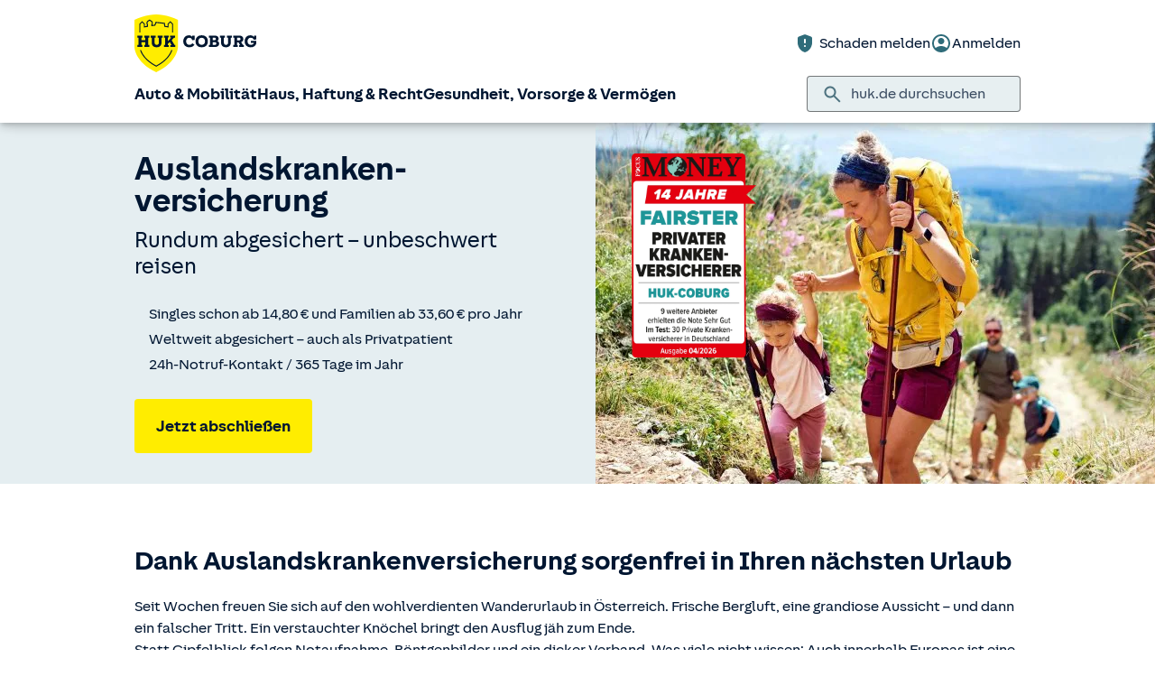

--- FILE ---
content_type: text/html; charset=UTF-8
request_url: https://www.huk.de/gesundheit-vorsorge-vermoegen/krankenversicherung/auslandskrankenversicherung.html
body_size: 25886
content:
<!DOCTYPE html>

<html lang="de" class="no-js no-touchevents ">
	
<head>
    <meta http-equiv="Content-Type" content="text/html; charset=utf-8"/>
    <meta http-equiv="X-UA-Compatible" content="IE=edge"/>
    <title>Auslandskrankenversicherung | Test &#34;Sehr gut&#34;</title>
    




<script src="/etc/designs/hukde/js/vendor/header.min.js"></script>










    
<link rel="stylesheet" href="/etc/designs/hukde/clientlibs/clientlib-dependencies.min.css" type="text/css">
<link rel="stylesheet" href="/etc/designs/hukde/clientlibs/clientlib-site.min.css" type="text/css">
<script src="/etc/designs/hukde/clientlibs/clientlib-dependencies.min.js"></script>
<script src="/etc/designs/hukde/clientlibs/clientlib-site.min.js"></script>





<script type="module" src="https://static.c.huk.de/core/web-lib-auth/4/dist/lib.js"></script>
<script type="module" src="https://static.c.huk.de/core/web-lib-vmgs/2/dist/lib.js"></script>
<script src="https://static.c.huk.de/core/smartcomponents/header/4/smart-components.esm.js" type="module"></script>
<script src="https://static.c.huk.de/core/smartcomponents/contentfragments/2/smart-components.esm.js" type="module"></script>
<script src="https://static.c.huk.de/core/smartcomponents/contentfragments-commons/4/smart-components.esm.js" type="module"></script>
<script src="https://static.c.huk.de/core/smartcomponents/cb-commons/1/smart-components.js" nomodule></script>
<script src="https://static.c.huk.de/core/smartcomponents/cb-commons/1/smart-components.esm.js" type="module"></script>
<script type="module" src="https://static.c.huk.de/shield/components/1.12/lib/lib.esm.js"></script>
<link rel="stylesheet" href="https://static.c.huk.de/shield/components/1.12/stencil-cls.css"/>
<link rel="stylesheet" href="https://static.c.huk.de/shield/css-framework/1.12/css/all.css"/>
<link rel="stylesheet" href="https://static.c.huk.de/shield/themes/1.12/hukde/theme.css"/>



    
<link rel="stylesheet" href="/etc/designs/hukde/clientlibs/header_shield.min.css" type="text/css">





    <meta name="format-detection" content="telephone=no"/>
    	

	<meta name="description" content="Ihre Auslandskrankenversicherung ✔ Die HUK Reisekrankenversicherung für kurze und lange Reisen ➨ Jetzt berechnen!"/>
	<meta name="viewport" content="width=device-width,initial-scale=1,maximum-scale=5"/>
	<meta name="content-language" content="de"/>
	<meta name="robots" content="noindex"/>
	<meta name="author" content="HUK-COBURG Versicherungsgruppe"/>
	<meta name="page-topic" content="Versicherungen"/>
	<meta name="audience" content="all"/>
	<meta name="pagepath" content="gesundheit-vorsorge-vermoegen.krankenversicherung.auslandskrankenversicherung"/>
	<meta name="date" content="20251202T11:05:05"/>
	<meta name="geo.placename" content="Wasserstr. 3, 48565 Steinfurt, Deutschland">
<meta name="geo.position" content="52.14915;7.34016">
<meta name="ICBM" content="52.14915, 7.34016">

	
	<meta property="og:title" content="Auslandskrankenversicherung | Test &#34;Sehr gut&#34;"/>
	<meta property="og:type" content="article"/>
	<meta property="og:description" content="Ihre Auslandskrankenversicherung ✔ Die HUK Reisekrankenversicherung für kurze und lange Reisen ➨ Jetzt berechnen!"/>
	<meta property="og:url" content="https://www.huk.de/gesundheit-vorsorge-vermoegen/krankenversicherung/auslandskrankenversicherung.html"/>
	<meta property="og:image" content="https://www.huk.de/content/dam/hukde/images/produktseite/testate/focus-money-pkv-fair.scale.textBildXXS.png"/>
	
	
	<meta name="searchKeywords" content="Auslandsreise,Auslandsversicherung,Auslandsreiseversicherung,Auslandskrankenschutz,Reiseversicherung,Reisekrankenversicherung,Reise,Reisen,ARK,urlaubsversicherung,ausland,Auslandkrankenversicherung,Langzeitauslandskrankenversicherung,aus,Aus,Ausl,Auslandsreisekrankenversicherung für Rentner,Reiserücktransport,Krankreiseversicherung"/>
	<meta name="searchHeadline" content="Auslandsreisekrankenversicherung"/>
	<meta name="searchExcerpt" content="Die Auslandskrankenversicherung der HUK-COBURG: der Komfort-Reiseschutz ab 14,80 € im Jahr. Ihre zuverlässige Versicherung auf allen Reisen &amp; im Urlaub."/>
	
	

    <link rel="shortcut icon" href="https://static.c.huk.de/content/dam/hukde/images/technisch/icons/favicon.ico"/>
    <link rel="icon" type="image/png" href="https://static.c.huk.de/content/dam/hukde/images/technisch/icons/favicon-16x16.png" sizes="16x16"/>
    <link rel="icon" type="image/png" href="https://static.c.huk.de/content/dam/hukde/images/technisch/icons/favicon-32x32.png" sizes="32x32"/>
    <link rel="icon" type="image/png" href="https://static.c.huk.de/content/dam/hukde/images/technisch/icons/favicon-96x96.png" sizes="96x96"/>
    <link rel="apple-touch-icon" href="https://static.c.huk.de/content/dam/hukde/images/technisch/logos/HUK_Logo_gelb_nachtblau_RGB_128x128.png" sizes="128x128"/>
    
    


    
        <script id="script-launch" type="text/javascript" src="/wc/launch-EN726332f7b1264bff908fe0cb632901c1.min.js"></script>
        
    


    <script type="application/ld+json">[{"mainEntity":[{"name":"Kann ich mich auch in der Auslandskrankenversicherung versichern, wenn ich im Ausland lebe?","acceptedAnswer":{"text":"Personen mit einem Wohnsitz im Ausland versichern wir in diesem Bereich nicht. Unser Tipp: Wenden Sie sich an einen Versicherer in Ihrem Wohnland.","@type":"Answer"},"@type":"Question"},{"name":"In welchen Ländern bin ich versichert?","acceptedAnswer":{"text":"Der Versicherungsschutz gilt auf privaten und beruflichen Reisen, rund um die Uhr, weltweit. Allerdings nicht in Deutschland und in den Ländern, in denen der Versicherte einen ständigen Wohnsitz hat.","@type":"Answer"},"@type":"Question"},{"name":"Kann ich eine Reisekrankenversicherung auch kurzfristig abschließen?","acceptedAnswer":{"text":"Die Antragsstellung kann auch sehr kurzfristig online erfolgen. Bitte beachten Sie jedoch, dass die Antragsstellung immer vor Reiseantritt von Deutschland aus erfolgen muss. Als Zeitpunkt der Antragsstellung gilt der Antragseingang bei der HUK-COBURG. Die Antragsstellung vom Ausland aus ist nicht möglich. Wir empfehlen bei einem zeitnahen Reisetermin den Abschluss gleich hier über unseren Tarifrechner.","@type":"Answer"},"@type":"Question"},{"name":"Erhalte ich einen Versicherungsnachweis?","acceptedAnswer":{"text":"Ein Versicherungsschein für die Auslandsreisekrankenversicherung wird nicht erstellt. Sie erhalten eine Versicherungsbestätigung. Wenn Sie eine erneute Versicherungsbestätigung wünschen, setzen Sie sich bitte mit uns in Verbindung. Gerne senden wir Ihnen diese per Post zu. Stellen Sie Ihren Antrag online, erhalten Sie nach der Antragsstellung zwei E-Mails: Über den Eingang Ihres Antrags Die Versicherungsbestätigung Sollte das nicht der Fall sein, setzen Sie sich bitte mit uns in Verbindung.","@type":"Answer"},"@type":"Question"},{"name":"Ist der Krankenrücktransport versichert?","acceptedAnswer":{"text":"Ja, der Krankenrücktransport ist in unserer Auslandsreisekrankenversicherung mitversichert. Dies ist einer der wichtigsten Vorteile, da die gesetzliche Krankenkasse grundsätzlich keine Rückreisekosten übernimmt. Wichtig: Damit die Kosten für den Rücktransport übernommen werden, muss dieser medizinisch sinnvoll und durchführbar sein. Wenn Sie einen Rücktransport aus dem Ausland benötigen, setzen Sie sich bitte vorab mit unserer Notrufzentrale in Verbindung und klären die weiteren Details.","@type":"Answer"},"@type":"Question"},{"name":"Ist man mit der gesetzlichen Krankenversicherung auch im Ausland versichert?","acceptedAnswer":{"text":"In Europa greift Ihre gesetzliche Krankenversicherung (GKV), aber was genau bezahlt wird, kann von Land zu Land unterschiedlich sein. Grundsätzlich übernimmt die Kasse nur so viel, wie die entsprechende Behandlung in Deutschland kosten würde. So können erhebliche Kosten für Sie entstehen, z. B. wenn Sie in einer privaten Klinik behandelt werden müssen. Außerhalb von Europa besteht grundsätzlich kein Versicherungsschutz durch Ihre GKV und Reisende müssen die Kosten ohne passenden Schutz durch eine Reisekrankenversicherung selbst tragen. Zudem übernimmt die gesetzliche Krankenversicherung grundsätzlich keine Kosten für einen Rücktransport.","@type":"Answer"},"@type":"Question"},{"name":"Kann ich die Auslandskrankenversicherung noch nach Reisebeginn abschließen?","acceptedAnswer":{"text":"Nein, der Versicherungsschutz greift nur, wenn der Antrag für eine Auslandkrankenversicherung noch vor Reiseantritt und in Deutschland erfolgt ist.","@type":"Answer"},"@type":"Question"},{"name":"Wie bezahle ich den Beitrag zur Reisekrankenversicherung?","acceptedAnswer":{"text":"Wir möchten Ihnen auch in Zukunft kostengünstige Produkte in diesem Bereich anbieten. Deshalb möchten wir unsere Verwaltungskosten möglichst gering halten. Wir bitten deshalb um Ihr Verständnis, dass die Beitragszahlung in der Auslandsreisekrankenversicherung ausschließlich mittels Lastschrifteinzugsverfahren möglich ist. Wir buchen die Beiträge bequem von Ihrem Konto ab – Sie müssen keine Überweisung veranlassen.","@type":"Answer"},"@type":"Question"},{"name":"Warum brauche ich eine Auslandskrankenversicherung?","acceptedAnswer":{"text":"Um während Auslandsreisen vollen Versicherungsschutz zu erhalten und nicht auf Kosten sitzen zu bleiben, wird zusätzlich eine Auslandskrankenversicherung benötigt. Sowohl gesetzliche Krankenkassen als auch private Krankenversicherungen erstatten oft nur einen Teil der anfallenden Kosten.","@type":"Answer"},"@type":"Question"},{"name":"Wie lange läuft der Vertrag?","acceptedAnswer":{"text":"Der Vertrag für die Auslandskrankenversicherung gilt für 12 Monate. Praktisch für Sie: Wenn Sie nicht kündigen, verlängert er sich automatisch von Jahr zu Jahr. Ein Punkt weniger, an den Sie vor Ihrem Urlaub denken müssen. In der Langzeit-Auslandskrankenversicherung, die für eine einzelne Reise bis maximal 365 Tage gilt, beginnt der Versicherungsschutz zum vereinbarten Termin, aber nicht vor Beginn des Auslandsaufenthalts. Der Vertrag endet automatisch zum vereinbarten Datum – Sie müssen nichts weiter tun.","@type":"Answer"},"@type":"Question"},{"name":"Wie lange bin ich versichert?","acceptedAnswer":{"text":"Ihre Auslandskrankenversicherung gilt bis zu 56 Tage pro Reise. Der Versicherungsschutz tritt automatisch ein, sobald Sie Deutschland verlassen, und beginnt mit jedem Auslandsaufenthalt von Deutschland aus erneut. Wenn Sie in dieser Zeit in ein Krankenhaus eingeliefert werden und dort ein längerer Aufenthalt nötig ist, bleibt der Versicherungsschutz natürlich bestehen. Solange Sie vor Ort behandelt oder bis Sie nach Hause transportiert werden. Möchten Sie länger als 56 Tage verreisen? Dann haben Sie mit der Langzeit-Auslandsreisekrankenversicherung für eine einzelne Reise bis maximal 365 Tage den richtigen Partner an Ihrer Seite. Der Versicherungsschutz beginnt in der Langzeit-Auslandsreisekrankenversicherung zum vereinbarten Termin, aber nicht vor Beginn des Auslandsaufenthalts. Er endet automatisch zum vereinbarten Datum.","@type":"Answer"},"@type":"Question"},{"name":"Wie lange ist der Versicherungsschutz gültig, wenn ich im Ausland erkranke?","acceptedAnswer":{"text":"Wenn Sie im Ausland behandelt werden und die Rückreise aus medizinischer Sicht nicht möglich ist, sind Sie weiter versichert – auch wenn der Aufenthalt über die vereinbarte Versicherungszeit hinausgeht. Wir zahlen so lange, bis Sie wieder sicher nach Hause reisen können.","@type":"Answer"},"@type":"Question"},{"name":"Was muss ich im Krankheitsfall im Ausland tun?","acceptedAnswer":{"text":"Wir stehen Ihnen mit unserem 24h-Kontakt an 365 Tagen im Jahr mit Rat und Tat zur Seite. Sie wählen einfach die +49 69 6655544 * – wir helfen Ihnen weiter. Mit uns abstimmen müssen Sie auf alle Fälle die Vorgehensweise bei einer schweren Erkrankung bzw. einem Unfall und insbesondere bei einem notwendigen Krankenrücktransport. Nur durch den Kontakt mit unserer Notrufzentrale stellen Sie sicher, dass die entsprechenden Kosten in vollem Umfang übernommen werden. Rechnungen, z. B. für einen Arztbesuch oder Medikamente, können Sie vorab verauslagen und später bei uns zur Kostenerstattung einreichen. Damit wir Ihre Ausgaben ersetzen können, achten Sie bitte darauf, dass der behandelnde Arzt auf seiner Rechnung folgende Angaben vermerkt: Name und Anschrift des Leistungserbringers, Vor- und Zuname sowie Geburtsdatum der behandelten Person, Bezeichnung der Krankheiten (Diagnosen), Art der Leistungen und Die Daten der Behandlung. Senden Sie bitte nach Beendigung der Reise die Originalrechnungen mit entsprechenden Zahlungsnachweisen und Reisedauernachweisen an die HUK-COBURG-Krankenversicherung AG 96447 Coburg Bei vorheriger Inanspruchnahme einer anderen Versicherung bitten wir Sie, uns die Rechnungskopie mit Original-Erstattungsvermerk einzureichen. Auch über unsere App „Meine Gesundheit” können Sie Belege und Rechnungen einfach hochladen und Leistungsabrechnungen direkt in der App empfangen.","@type":"Answer"},"@type":"Question"}],"@context":"https://schema.org","@type":"FAQPage"}]</script>

    
        <meta http-equiv="x-dns-prefetch-control" content="on"/>
        <link rel="dns-prefetch" href="https://static.c.huk.de"/>
    
</head>

	




<body class="s:text-hyphens personalized_content">
    <a href="#skip-to-main-content" tabindex="0" class="skip-link">Zum Hauptinhalt springen</a>
    







<smc-header-hukde contact-phone="02551 864300">
    <ul slot="navigation">
        <li>
            <a href="/fahrzeuge.html" title="Auto &amp; Mobilität">Auto &amp; Mobilität</a>
            <div class="s-huk-brand-header__flyout">
                <div class="s-huk-brand-header__navigation-close s-huk-brand-header__navigation-close">
                    <s-icon-button label="Navigation schließen" class="s-huk-brand-header__close-btn" color="neutral" size="md" icon="close"></s-icon-button>
                </div>

                <ul>
                    

    


    

    

<li>
    <div class="s-huk-brand-header__flyout__icon">
        <img src="https://static.c.huk.de/content/dam/hukde/icons/navi/auto.svg" alt="Symbol: Auto" class="s:pr-2" width="28" height="28" role="presentation"/>
    </div>

    <div class="s-huk-brand-header__flyout__submenu">
        <a href="/fahrzeuge/kfz-versicherung.html" class="s:text-h6 ">Kfz-Versicherung</a>

        <ul>
            
        
            
                
    




    <li>
        
        
        <a href="/fahrzeuge/kfz-versicherung/autoversicherung.html" class="s:d-flex s:gap-1 s:text-regular s:text  ">
            
            
            <span>Auto­versicherung</span>
        </a>
        
    

    </li>


            
        
            
                
    




    <li>
        
        
        <a href="/fahrzeuge/kfz-versicherung/telematik-plus.html" class="s:d-flex s:gap-1 s:text-regular s:text  ">
            
            
            <span>Telematik Plus</span>
        </a>
        
    

    </li>


            
        
            
                
    




    <li>
        
        
        <a href="/fahrzeuge/kfz-versicherung/leasingversicherung.html" class="s:d-flex s:gap-1 s:text-regular s:text  ">
            
            
            <span>Leasing­versicherung</span>
        </a>
        
    

    </li>


            
        
            
                
    




    <li>
        
        
        <a href="/fahrzeuge/kfz-versicherung/autoversicherung-fahranfaenger.html" class="s:d-flex s:gap-1 s:text-regular s:text  ">
            
            
            <span>Fahranfänger-Versicherung</span>
        </a>
        
    

    </li>


            
        
            
                
    




    <li>
        
        
        <a href="/fahrzeuge/kfz-versicherung/oldtimer-youngtimer.html" class="s:d-flex s:gap-1 s:text-regular s:text  ">
            
            
            <span>Oldtimer &amp; Youngtimer</span>
        </a>
        
    

    </li>


            
        
            
                
    




    <li>
        
        
        <a href="/fahrzeuge/kfz-versicherung/lieferwagen-versicherung.html" class="s:d-flex s:gap-1 s:text-regular s:text  ">
            
            
            <span>Lieferwagen-Versicherung</span>
        </a>
        
    

    </li>


            
        
            
                
    




    <li class="s:lg:d-hidden">
        
        
        <a href="/fahrzeuge/kfz-versicherung.html" class="s:d-flex s:gap-1 s:text-regular s:text  s:lg:d-hidden">
            
            
            <span>Übersicht Kfz-Versicherung</span>
        </a>
        
    

    </li>


            
        
            
        </ul>
    </div>
</li>



    

<li>
    <div class="s-huk-brand-header__flyout__icon">
        <img src="https://static.c.huk.de/content/dam/hukde/icons/navi/e-auto.svg" alt="Symbol: Blitz" class="s:pr-2" width="28" height="28" role="presentation"/>
    </div>

    <div class="s-huk-brand-header__flyout__submenu">
        <a href="/fahrzeuge/e-fahrzeuge.html" class="s:text-h6 ">E-Fahrzeuge</a>

        <ul>
            
                
    




    <li>
        
        
        <a href="/fahrzeuge/kfz-versicherung/elektroautos.html" class="s:d-flex s:gap-1 s:text-regular s:text  ">
            
            
            <span>Elektroautos</span>
        </a>
        
    

    </li>


            
        
            
                
    




    <li>
        
        
        <a href="/fahrzeuge/kfz-versicherung/elektro-kleinstfahrzeuge.html" class="s:d-flex s:gap-1 s:text-regular s:text  ">
            
            
            <span>E-Scooter-Versicherung</span>
        </a>
        
    

    </li>


            
        
            
                
    




    <li>
        
        
        <a href="/fahrzeuge/kfz-versicherung/s-pedelec-versicherung.html" class="s:d-flex s:gap-1 s:text-regular s:text  ">
            
            
            <span>S-Pedelec-Versicherung</span>
        </a>
        
    

    </li>


            
        
            
        
            
                
    




    <li class="s:lg:d-hidden">
        
        
        <a href="/fahrzeuge/e-fahrzeuge.html" class="s:d-flex s:gap-1 s:text-regular s:text  s:lg:d-hidden">
            
            
            <span>Übersicht E-Fahrzeuge</span>
        </a>
        
    

    </li>


            
        
            
        </ul>
    </div>
</li>



    

<li>
    <div class="s-huk-brand-header__flyout__icon">
        <img src="https://static.c.huk.de/content/dam/hukde/icons/navi/zweirad.svg" alt="Symbol: Motorrad" class="s:pr-2" width="28" height="28" role="presentation"/>
    </div>

    <div class="s-huk-brand-header__flyout__submenu">
        <a href="/fahrzeuge/ratgeber/kraftrad.html" class="s:text-h6 ">Zweiräder &amp; Quads</a>

        <ul>
            
                
    




    <li>
        
        
        <a href="/fahrzeuge/kfz-versicherung/mopedversicherung.html" class="s:d-flex s:gap-1 s:text-regular s:text  ">
            
            
            <span>Moped­versicherung</span>
        </a>
        
    

    </li>


            
        
            
                
    




    <li>
        
        
        <a href="/fahrzeuge/kfz-versicherung/elektro-kleinstfahrzeuge.html" class="s:d-flex s:gap-1 s:text-regular s:text  ">
            
            
            <span>E-Scooter-Versicherung</span>
        </a>
        
    

    </li>


            
        
            
                
    




    <li>
        
        
        <a href="/fahrzeuge/kfz-versicherung/leichtkraftrad-versicherung.html" class="s:d-flex s:gap-1 s:text-regular s:text  ">
            
            
            <span>Leicht­kraftrad-Versicherung</span>
        </a>
        
    

    </li>


            
        
            
                
    




    <li>
        
        
        <a href="/fahrzeuge/kfz-versicherung/motorradversicherung.html" class="s:d-flex s:gap-1 s:text-regular s:text  ">
            
            
            <span>Motorrad-Versicherung</span>
        </a>
        
    

    </li>


            
        
            
                
    




    <li>
        
        
        <a href="/fahrzeuge/kfz-versicherung/quad-versicherung.html" class="s:d-flex s:gap-1 s:text-regular s:text  ">
            
            
            <span>Quad-Versicherung</span>
        </a>
        
    

    </li>


            
        
            
        
            
                
    




    <li class="s:lg:d-hidden">
        
        
        <a href="/fahrzeuge/ratgeber/kraftrad.html" class="s:d-flex s:gap-1 s:text-regular s:text  s:lg:d-hidden">
            
            
            <span>Übersicht Zweiräder &amp; Quads</span>
        </a>
        
    

    </li>


            
        
            
        </ul>
    </div>
</li>





    


    

    

<li>
    <div class="s-huk-brand-header__flyout__icon">
        <img src="https://static.c.huk.de/content/dam/hukde/icons/navi/kfz-zusatz.svg" alt="Symbol: Schild mit Häkchen" class="s:pr-2" width="28" height="28" role="presentation"/>
    </div>

    <div class="s-huk-brand-header__flyout__submenu">
        <a href="/fahrzeuge/zusatzschutz.html" class="s:text-h6 ">Zusatzschutz</a>

        <ul>
            
                
    




    <li>
        
        
        <a href="/fahrzeuge/kfz-versicherung/kfz-schutzbrief.html" class="s:d-flex s:gap-1 s:text-regular s:text  ">
            
            
            <span>Kfz-Schutzbrief</span>
        </a>
        
    

    </li>


            
        
            
                
    




    <li>
        
        
        <a href="/fahrzeuge/kfz-versicherung/fahrerschutz.html" class="s:d-flex s:gap-1 s:text-regular s:text  ">
            
            
            <span>Fahrerschutz­versicherung</span>
        </a>
        
    

    </li>


            
        
            
                
    




    <li>
        
        
        <a href="/haus-haftung-recht/rechtsschutzversicherung/verkehrsrechtsschutz.html" class="s:d-flex s:gap-1 s:text-regular s:text  ">
            
            
            <span>Verkehrsrechtsschutz</span>
        </a>
        
    

    </li>


            
        
            
        
            
                
    




    <li class="s:lg:d-hidden">
        
        
        <a href="/fahrzeuge/zusatzschutz.html" class="s:d-flex s:gap-1 s:text-regular s:text  s:lg:d-hidden">
            
            
            <span>Übersicht Zusatzschutz</span>
        </a>
        
    

    </li>


            
        
            
        </ul>
    </div>
</li>



    

<li>
    <div class="s-huk-brand-header__flyout__icon">
        <img src="https://static.c.huk.de/content/dam/hukde/icons/navi/camper.svg" alt="Symbol: Wohnwagen" class="s:pr-2" width="28" height="28" role="presentation"/>
    </div>

    <div class="s-huk-brand-header__flyout__submenu">
        <a href="/fahrzeuge/ratgeber/camper.html" class="s:text-h6 ">Wohnmobil &amp; Anhänger</a>

        <ul>
            
        
            
                
    




    <li>
        
        
        <a href="/fahrzeuge/kfz-versicherung/wohnmobilversicherung.html" class="s:d-flex s:gap-1 s:text-regular s:text  ">
            
            
            <span>Wohnmobil-Versicherung</span>
        </a>
        
    

    </li>


            
        
            
                
    




    <li>
        
        
        <a href="/fahrzeuge/kfz-versicherung/wohnwagenversicherung.html" class="s:d-flex s:gap-1 s:text-regular s:text  ">
            
            
            <span>Wohnwagen-Versicherung</span>
        </a>
        
    

    </li>


            
        
            
                
    




    <li>
        
        
        <a href="/fahrzeuge/kfz-versicherung/anhaenger-versicherung.html" class="s:d-flex s:gap-1 s:text-regular s:text  ">
            
            
            <span>Anhänger-Versicherung</span>
        </a>
        
    

    </li>


            
        
            
                
    




    <li class="s:lg:d-hidden">
        
        
        <a href="/fahrzeuge/ratgeber/camper.html" class="s:d-flex s:gap-1 s:text-regular s:text  s:lg:d-hidden">
            
            
            <span>Übersicht Wohnmobil &amp; Anhänger</span>
        </a>
        
    

    </li>


            
        
            
        </ul>
    </div>
</li>



    

<li>
    <div class="s-huk-brand-header__flyout__icon">
        <img src="https://static.c.huk.de/content/dam/hukde/icons/navi/mobilitaet.svg" alt="Symbol: Lenkrad" class="s:pr-2" width="28" height="28" role="presentation"/>
    </div>

    <div class="s-huk-brand-header__flyout__submenu">
        <a href="/fahrzeuge/mobilitaet.html" class="s:text-h6 ">Mobilität</a>

        <ul>
            
                
    




    <li>
        
        
        <a href="/fahrzeuge/mobilitaet/autoservice.html" class="s:d-flex s:gap-1 s:text-regular s:text  ">
            
            
            <span>Autoservice</span>
        </a>
        
    

    </li>


            
        
            
                
    




    <li>
        
        
        <a href="/fahrzeuge/mobilitaet/autowelt.html" class="s:d-flex s:gap-1 s:text-regular s:text  ">
            
            
            <span>Autoankauf, Verkauf &amp; Abo</span>
        </a>
        
    

    </li>


            
        
            
                
    




    <li>
        
        
        <a href="/fahrzeuge/ratgeber/elektroautos/co2-zertifikat-verkaufen.html" class="s:d-flex s:gap-1 s:text-regular s:text  ">
            
            
            <span>THG-Quote</span>
        </a>
        
    

    </li>


            
        
            
                
    




    <li>
        
        
        <a href="/fahrzeuge/mobilitaet/zulassungsservice.html" class="s:d-flex s:gap-1 s:text-regular s:text  ">
            
            
            <span>Zulassungsservice</span>
        </a>
        
    

    </li>


            
        
            
        
            
                
    




    <li class="s:lg:d-hidden">
        
        
        <a href="/fahrzeuge/mobilitaet.html" class="s:d-flex s:gap-1 s:text-regular s:text  s:lg:d-hidden">
            
            
            <span>Übersicht Mobilität</span>
        </a>
        
    

    </li>


            
        
            
        </ul>
    </div>
</li>





                </ul>
            </div>
        </li>
    
        <li>
            <a href="/haus-haftung-recht.html" title="Haus, Haftung &amp; Recht">Haus, Haftung &amp; Recht</a>
            <div class="s-huk-brand-header__flyout">
                <div class="s-huk-brand-header__navigation-close s-huk-brand-header__navigation-close">
                    <s-icon-button label="Navigation schließen" class="s-huk-brand-header__close-btn" color="neutral" size="md" icon="close"></s-icon-button>
                </div>

                <ul>
                    

    


    

    

<li>
    <div class="s-huk-brand-header__flyout__icon">
        <img src="https://static.c.huk.de/content/dam/hukde/icons/navi/haus.svg" alt="Symbol: Haus" class="s:pr-2" width="28" height="28" role="presentation"/>
    </div>

    <div class="s-huk-brand-header__flyout__submenu">
        <a href="/haus-haftung-recht/haus-wohnung.html" class="s:text-h6 ">Haus &amp; Wohnung</a>

        <ul>
            
        
            
                
    




    <li>
        
        
        <a href="/haus-haftung-recht/haus-wohnung/hausratversicherung.html" class="s:d-flex s:gap-1 s:text-regular s:text  ">
            
            
            <span>Hausrat­versicherung</span>
        </a>
        
    

    </li>


            
        
            
                
    




    <li>
        
        
        <a href="/haus-haftung-recht/haus-wohnung/wohngebaeudeversicherung.html" class="s:d-flex s:gap-1 s:text-regular s:text  ">
            
            
            <span>Wohn­gebäude­versicherung</span>
        </a>
        
    

    </li>


            
        
            
                
    




    <li>
        
        
        <a href="/haus-haftung-recht/haus-wohnung/glasversicherung.html" class="s:d-flex s:gap-1 s:text-regular s:text  ">
            
            
            <span>Glas­versicherung</span>
        </a>
        
    

    </li>


            
        
            
                
    




    <li>
        
        
        <a href="/haus-haftung-recht/haus-wohnung/elementarschadenversicherung.html" class="s:d-flex s:gap-1 s:text-regular s:text  ">
            
            
            <span>Elementar­versicherung</span>
        </a>
        
    

    </li>


            
        
            
                
    




    <li class="s:lg:d-hidden">
        
        
        <a href="/haus-haftung-recht/haus-wohnung.html" class="s:d-flex s:gap-1 s:text-regular s:text  s:lg:d-hidden">
            
            
            <span>Übersicht Haus &amp; Wohnung</span>
        </a>
        
    

    </li>


            
        
            
        </ul>
    </div>
</li>



    

<li>
    <div class="s-huk-brand-header__flyout__icon">
        <img src="https://static.c.huk.de/content/dam/hukde/icons/navi/haftpflicht.svg" alt="Symbol: Weinglas mit Sprung" class="s:pr-2" width="28" height="28" role="presentation"/>
    </div>

    <div class="s-huk-brand-header__flyout__submenu">
        <a href="/haus-haftung-recht/haftpflichtversicherung.html" class="s:text-h6 ">Haftpflicht</a>

        <ul>
            
                
    




    <li>
        
        
        <a href="/haus-haftung-recht/haftpflichtversicherung/private-haftpflichtversicherung.html" class="s:d-flex s:gap-1 s:text-regular s:text  ">
            
            
            <span>Private Haft­pflicht­versicherung</span>
        </a>
        
    

    </li>


            
        
            
                
    




    <li>
        
        
        <a href="/haus-haftung-recht/haftpflichtversicherung/familienhaftpflichtversicherung.html" class="s:d-flex s:gap-1 s:text-regular s:text  ">
            
            
            <span>Familien­haftpflicht</span>
        </a>
        
    

    </li>


            
        
            
                
    




    <li>
        
        
        <a href="/haus-haftung-recht/haftpflichtversicherung/haus-und-grundbesitzerhaftpflicht.html" class="s:d-flex s:gap-1 s:text-regular s:text  ">
            
            
            <span>Haus- &amp; Grundbesitzer­haftpflicht</span>
        </a>
        
    

    </li>


            
        
            
                
    




    <li>
        
        
        <a href="/haus-haftung-recht/haftpflichtversicherung/amts-und-vermoegensschadenhaftpflicht.html" class="s:d-flex s:gap-1 s:text-regular s:text  ">
            
            
            <span>Dienst­haftpflicht­versicherung</span>
        </a>
        
    

    </li>


            
        
            
        
            
                
    




    <li class="s:lg:d-hidden">
        
        
        <a href="/haus-haftung-recht/haftpflichtversicherung.html" class="s:d-flex s:gap-1 s:text-regular s:text  s:lg:d-hidden">
            
            
            <span>Übersicht Haftpflicht</span>
        </a>
        
    

    </li>


            
        
            
        </ul>
    </div>
</li>



    

<li>
    <div class="s-huk-brand-header__flyout__icon">
        <img src="https://static.c.huk.de/content/dam/hukde/icons/navi/rechtsschutz.svg" alt="Symbol: Paragraphen-Zeichen" class="s:pr-2" width="28" height="28" role="presentation"/>
    </div>

    <div class="s-huk-brand-header__flyout__submenu">
        <a href="/haus-haftung-recht/rechtsschutzversicherung.html" class="s:text-h6 ">Rechts­schutz­versicherung</a>

        <ul>
            
        
            
                
    




    <li>
        
        
        <a href="/haus-haftung-recht/rechtsschutzversicherung/verkehrsrechtsschutz.html" class="s:d-flex s:gap-1 s:text-regular s:text  ">
            
            
            <span>Verkehrsrechtsschutz</span>
        </a>
        
    

    </li>


            
        
            
                
    




    <li>
        
        
        <a href="/haus-haftung-recht/rechtsschutzversicherung/privat-berufs-verkehrsrechtsschutz.html" class="s:d-flex s:gap-1 s:text-regular s:text  ">
            
            
            <span>Privat-, Berufs- &amp; Verkehrsrechtsschutz</span>
        </a>
        
    

    </li>


            
        
            
                
    




    <li>
        
        
        <a href="/haus-haftung-recht/rechtsschutzversicherung/familienrechtsschutz.html" class="s:d-flex s:gap-1 s:text-regular s:text  ">
            
            
            <span>Familienrechtsschutz</span>
        </a>
        
    

    </li>


            
        
            
                
    




    <li>
        
        
        <a href="/haus-haftung-recht/rechtsschutzversicherung/privatrechtsschutz.html" class="s:d-flex s:gap-1 s:text-regular s:text  ">
            
            
            <span>Privatrechtsschutz</span>
        </a>
        
    

    </li>


            
        
            
                
    




    <li class="s:lg:d-hidden">
        
        
        <a href="/haus-haftung-recht/rechtsschutzversicherung.html" class="s:d-flex s:gap-1 s:text-regular s:text  s:lg:d-hidden">
            
            
            <span>Übersicht Rechts­schutz­versicherung</span>
        </a>
        
    

    </li>


            
        
            
        </ul>
    </div>
</li>





    


    

    

<li>
    <div class="s-huk-brand-header__flyout__icon">
        <img src="https://static.c.huk.de/content/dam/hukde/icons/navi/bauen.svg" alt="Symbol: Person mit Bauhhelm" class="s:pr-2" width="28" height="28" role="presentation"/>
    </div>

    <div class="s-huk-brand-header__flyout__submenu">
        <a href="/haus-haftung-recht/bauen.html" class="s:text-h6 ">Bauen</a>

        <ul>
            
                
    




    <li>
        
        
        <a href="/haus-haftung-recht/haftpflichtversicherung/bauherrenhaftpflicht.html" class="s:d-flex s:gap-1 s:text-regular s:text  ">
            
            
            <span>Bauherren­haftpflicht</span>
        </a>
        
    

    </li>


            
        
            
                
    




    <li>
        
        
        <a href="/haus-haftung-recht/haus-wohnung/feuer-rohbauversicherung.html" class="s:d-flex s:gap-1 s:text-regular s:text  ">
            
            
            <span>Feuer-Rohbau­versicherung</span>
        </a>
        
    

    </li>


            
        
            
                
    




    <li>
        
        
        <a href="/haus-haftung-recht/haus-wohnung/bausparen.html" class="s:d-flex s:gap-1 s:text-regular s:text  ">
            
            
            <span>Bau­sparen</span>
        </a>
        
    

    </li>


            
        
            
                
    




    <li>
        
        
        <a href="/haus-haftung-recht/haus-wohnung/wohn-riester.html" class="s:d-flex s:gap-1 s:text-regular s:text  ">
            
            
            <span>Wohn-Riester</span>
        </a>
        
    

    </li>


            
        
            
                
    




    <li>
        
        
        <a href="/haus-haftung-recht/haus-wohnung/baufinanzierung.html" class="s:d-flex s:gap-1 s:text-regular s:text  ">
            
            
            <span>Bau­finanzierung</span>
        </a>
        
    

    </li>


            
        
            
                
    




    <li>
        
        
        <a href="/haus-haftung-recht/haus-wohnung/bauleistungsversicherung.html" class="s:d-flex s:gap-1 s:text-regular s:text  ">
            
            
            <span>Bauleistungs­versicherung</span>
        </a>
        
    

    </li>


            
        
            
        
            
                
    




    <li class="s:lg:d-hidden">
        
        
        <a href="/haus-haftung-recht/bauen.html" class="s:d-flex s:gap-1 s:text-regular s:text  s:lg:d-hidden">
            
            
            <span>Übersicht Bauen</span>
        </a>
        
    

    </li>


            
        
            
        </ul>
    </div>
</li>



    

<li>
    <div class="s-huk-brand-header__flyout__icon">
        <img src="https://static.c.huk.de/content/dam/hukde/icons/navi/tier.svg" alt="Symbol: Tatzenabdruck" class="s:pr-2" width="28" height="28" role="presentation"/>
    </div>

    <div class="s-huk-brand-header__flyout__submenu">
        <a href="/haus-haftung-recht/tierversicherung.html" class="s:text-h6 ">Tier­versicherung</a>

        <ul>
            
                
    




    <li>
        
        
        <a href="/haus-haftung-recht/haftpflichtversicherung/tierhalterhaftpflichtversicherung.html" class="s:d-flex s:gap-1 s:text-regular s:text  ">
            
            
            <span>Tierhalter­haftpflicht</span>
        </a>
        
    

    </li>


            
        
            
                
    




    <li>
        
        
        <a href="/haus-haftung-recht/haftpflichtversicherung/hundehaftpflicht.html" class="s:d-flex s:gap-1 s:text-regular s:text  ">
            
            
            <span>Hunde­haftpflicht</span>
        </a>
        
    

    </li>


            
        
            
                
    




    <li>
        
        
        <a href="/haus-haftung-recht/haftpflichtversicherung/pferdehaftpflicht.html" class="s:d-flex s:gap-1 s:text-regular s:text  ">
            
            
            <span>Pferde­haftpflicht</span>
        </a>
        
    

    </li>


            
        
            
                
    




    <li>
        
        
        <a href="/haus-haftung-recht/tierversicherung/katzenversicherung.html" class="s:d-flex s:gap-1 s:text-regular s:text  ">
            
            
            <span>Katzen­versicherung</span>
        </a>
        
    

    </li>


            
        
            
                
    




    <li>
        
        
        <a href="/haus-haftung-recht/haftpflichtversicherung/tierhalterhaftpflichtversicherung/tierkrankenversicherung.html" class="s:d-flex s:gap-1 s:text-regular s:text  ">
            
            
            <span>Tierkranken­versicherung</span>
        </a>
        
    

    </li>


            
        
            
        
            
                
    




    <li class="s:lg:d-hidden">
        
        
        <a href="/haus-haftung-recht/tierversicherung.html" class="s:d-flex s:gap-1 s:text-regular s:text  s:lg:d-hidden">
            
            
            <span>Übersicht Tier­versicherung</span>
        </a>
        
    

    </li>


            
        
            
        </ul>
    </div>
</li>



    

<li>
    <div class="s-huk-brand-header__flyout__icon">
        <img src="https://static.c.huk.de/content/dam/hukde/icons/navi/freizeit.svg" alt="Symbol: Fußball" class="s:pr-2" width="28" height="28" role="presentation"/>
    </div>

    <div class="s-huk-brand-header__flyout__submenu">
        <a href="/haus-haftung-recht/sport-freizeit.html" class="s:text-h6 ">Sport &amp; Freizeit</a>

        <ul>
            
                
    




    <li>
        
        
        <a href="/haus-haftung-recht/sport-freizeit/e-bike-versicherung.html" class="s:d-flex s:gap-1 s:text-regular s:text  ">
            
            
            <span>E-Bike-Versicherung</span>
        </a>
        
    

    </li>


            
        
            
                
    




    <li>
        
        
        <a href="/haus-haftung-recht/sport-freizeit/fahrradversicherung.html" class="s:d-flex s:gap-1 s:text-regular s:text  ">
            
            
            <span>Fahrrad­versicherung</span>
        </a>
        
    

    </li>


            
        
            
                
    




    <li>
        
        
        <a href="/haus-haftung-recht/haus-wohnung/fahrradschutzbrief.html" class="s:d-flex s:gap-1 s:text-regular s:text  ">
            
            
            <span>Fahrradschutzbrief</span>
        </a>
        
    

    </li>


            
        
            
                
    




    <li>
        
        
        <a href="/haus-haftung-recht/haftpflichtversicherung/jagdhaftpflichtversicherung.html" class="s:d-flex s:gap-1 s:text-regular s:text  ">
            
            
            <span>Jagd­haftpflicht­versicherung</span>
        </a>
        
    

    </li>


            
        
            
                
    




    <li>
        
        
        <a href="/haus-haftung-recht/haftpflichtversicherung/wassersportversicherung.html" class="s:d-flex s:gap-1 s:text-regular s:text  ">
            
            
            <span>Wassersport­versicherung</span>
        </a>
        
    

    </li>


            
        
            
        
            
                
    




    <li class="s:lg:d-hidden">
        
        
        <a href="/haus-haftung-recht/sport-freizeit.html" class="s:d-flex s:gap-1 s:text-regular s:text  s:lg:d-hidden">
            
            
            <span>Übersicht Sport &amp; Freizeit</span>
        </a>
        
    

    </li>


            
        
            
        </ul>
    </div>
</li>





                </ul>
            </div>
        </li>
    
        <li>
            <a href="/gesundheit-vorsorge-vermoegen.html" title="Gesundheit, Vorsorge &amp; Vermögen">Gesundheit, Vorsorge &amp; Vermögen</a>
            <div class="s-huk-brand-header__flyout">
                <div class="s-huk-brand-header__navigation-close s-huk-brand-header__navigation-close">
                    <s-icon-button label="Navigation schließen" class="s-huk-brand-header__close-btn" color="neutral" size="md" icon="close"></s-icon-button>
                </div>

                <ul>
                    

    


    

    

<li>
    <div class="s-huk-brand-header__flyout__icon">
        <img src="https://static.c.huk.de/content/dam/hukde/icons/navi/kranken.svg" alt="Symbol: Herz mit Herzschlaglinie" class="s:pr-2" width="28" height="28" role="presentation"/>
    </div>

    <div class="s-huk-brand-header__flyout__submenu">
        <a href="/gesundheit-vorsorge-vermoegen/krankenversicherung.html" class="s:text-h6 ">Private Kranken­versicherung</a>

        <ul>
            
        
            
                
    




    <li>
        
        
        <a href="/gesundheit-vorsorge-vermoegen/krankenversicherung/krankenvollversicherung.html" class="s:d-flex s:gap-1 s:text-regular s:text  ">
            
            
            <span>Kranken­voll­versicherung</span>
        </a>
        
    

    </li>


            
        
            
                
    




    <li>
        
        
        <a href="/gesundheit-vorsorge-vermoegen/krankenversicherung/private-krankenversicherung-beamte.html" class="s:d-flex s:gap-1 s:text-regular s:text  ">
            
            
            <span>Private Kranken­versicherung für Beamte</span>
        </a>
        
    

    </li>


            
        
            
                
    




    <li>
        
        
        <a href="/gesundheit-vorsorge-vermoegen/krankenversicherung/auslandskrankenversicherung.html" class="s:d-flex s:gap-1 s:text-regular s:text  ">
            
            
            <span>Auslandskranken­versicherung</span>
        </a>
        
    

    </li>


            
        
            
                
    




    <li class="s:lg:d-hidden">
        
        
        <a href="/gesundheit-vorsorge-vermoegen/krankenversicherung.html" class="s:d-flex s:gap-1 s:text-regular s:text  s:lg:d-hidden">
            
            
            <span>Übersicht Private Kranken­versicherung</span>
        </a>
        
    

    </li>


            
        
            
        </ul>
    </div>
</li>



    

<li>
    <div class="s-huk-brand-header__flyout__icon">
        <img src="https://static.c.huk.de/content/dam/hukde/icons/navi/krankenzusatz.svg" alt="Symbol: Herz mit Herzschlaglinie und einem Plus" class="s:pr-2" width="28" height="28" role="presentation"/>
    </div>

    <div class="s-huk-brand-header__flyout__submenu">
        <a href="/gesundheit-vorsorge-vermoegen/krankenversicherung/krankenzusatzversicherung.html" class="s:text-h6 ">Kranken­zusatz­versicherungen</a>

        <ul>
            
        
            
                
    




    <li>
        
        
        <a href="/gesundheit-vorsorge-vermoegen/krankenversicherung/krankenzusatzversicherung/zahnzusatzversicherung.html" class="s:d-flex s:gap-1 s:text-regular s:text  ">
            
            
            <span>Zahnzusatz­versicherung</span>
        </a>
        
    

    </li>


            
        
            
                
    




    <li>
        
        
        <a href="/gesundheit-vorsorge-vermoegen/krankenversicherung/krankenzusatzversicherung/stationaere-zusatzversicherung.html" class="s:d-flex s:gap-1 s:text-regular s:text  ">
            
            
            <span>Krankenhauszusatz­versicherung</span>
        </a>
        
    

    </li>


            
        
            
                
    




    <li>
        
        
        <a href="/gesundheit-vorsorge-vermoegen/krankenversicherung/krankenzusatzversicherung/krankentagegeld.html" class="s:d-flex s:gap-1 s:text-regular s:text  ">
            
            
            <span>Krankentagegeld­versicherung</span>
        </a>
        
    

    </li>


            
        
            
                
    




    <li>
        
        
        <a href="/gesundheit-vorsorge-vermoegen/krankenversicherung/krankenzusatzversicherung/ambulante-zusatzversicherung.html" class="s:d-flex s:gap-1 s:text-regular s:text  ">
            
            
            <span>Ambulante Zusatz­versicherung</span>
        </a>
        
    

    </li>


            
        
            
                
    




    <li>
        
        
        <a href="/gesundheit-vorsorge-vermoegen/krankenversicherung/krankenzusatzversicherung/krankenhaustagegeld.html" class="s:d-flex s:gap-1 s:text-regular s:text  ">
            
            
            <span>Krankenhaustagegeld</span>
        </a>
        
    

    </li>


            
        
            
                
    




    <li>
        
        
        <a href="/gesundheit-vorsorge-vermoegen/krankenversicherung/krankenzusatzversicherung/kompakter-zusatzschutz.html" class="s:d-flex s:gap-1 s:text-regular s:text  ">
            
            
            <span>Ergänzungsschutz</span>
        </a>
        
    

    </li>


            
        
            
                
    




    <li>
        
        
        <a href="/gesundheit-vorsorge-vermoegen/krankenversicherung/krankenzusatzversicherung/zusatzversicherung-kinder.html" class="s:d-flex s:gap-1 s:text-regular s:text  ">
            
            
            <span>Zusatz­versicherung für Kinder &amp; Jugendliche</span>
        </a>
        
    

    </li>


            
        
            
                
    




    <li>
        
        
        <a href="/gesundheit-vorsorge-vermoegen/krankenversicherung/barmer-zusatzversicherung.html" class="s:d-flex s:gap-1 s:text-regular s:text  ">
            
            
            <span>BARMER Zusatz­versicherungen</span>
        </a>
        
    

    </li>


            
        
            
                
    




    <li class="s:lg:d-hidden">
        
        
        <a href="/gesundheit-vorsorge-vermoegen/krankenversicherung/krankenzusatzversicherung.html" class="s:d-flex s:gap-1 s:text-regular s:text  s:lg:d-hidden">
            
            
            <span>Übersicht Kranken­zusatz­versicherungen</span>
        </a>
        
    

    </li>


            
        
            
        </ul>
    </div>
</li>



    

<li>
    <div class="s-huk-brand-header__flyout__icon">
        <img src="https://static.c.huk.de/content/dam/hukde/icons/navi/existenzsicherung.svg" alt="Symbol: Aktentasche" class="s:pr-2" width="28" height="28" role="presentation"/>
    </div>

    <div class="s-huk-brand-header__flyout__submenu">
        <a href="/gesundheit-vorsorge-vermoegen/existenzsicherung.html" class="s:text-h6 ">Existenzsicherung</a>

        <ul>
            
        
            
                
    




    <li>
        
        
        <a href="/gesundheit-vorsorge-vermoegen/existenzsicherung/berufsunfaehigkeitsversicherung.html" class="s:d-flex s:gap-1 s:text-regular s:text  ">
            
            
            <span>Berufs­unfähigkeits­versicherung</span>
        </a>
        
    

    </li>


            
        
            
                
    




    <li>
        
        
        <a href="/gesundheit-vorsorge-vermoegen/existenzsicherung/existenzschutzversicherung.html" class="s:d-flex s:gap-1 s:text-regular s:text  ">
            
            
            <span>Existenzschutz­versicherung</span>
        </a>
        
    

    </li>


            
        
            
                
    




    <li>
        
        
        <a href="/gesundheit-vorsorge-vermoegen/existenzsicherung/dienstunfaehigkeitsversicherung.html" class="s:d-flex s:gap-1 s:text-regular s:text  ">
            
            
            <span>Dienst­unfähigkeits­versicherung</span>
        </a>
        
    

    </li>


            
        
            
                
    




    <li>
        
        
        <a href="/gesundheit-vorsorge-vermoegen/existenzsicherung/risikolebensversicherung.html" class="s:d-flex s:gap-1 s:text-regular s:text  ">
            
            
            <span>Risiko­lebens­versicherung</span>
        </a>
        
    

    </li>


            
        
            
                
    




    <li>
        
        
        <a href="/gesundheit-vorsorge-vermoegen/existenzsicherung/sterbegeldversicherung.html" class="s:d-flex s:gap-1 s:text-regular s:text  ">
            
            
            <span>Sterbegeld­versicherung</span>
        </a>
        
    

    </li>


            
        
            
                
    




    <li class="s:lg:d-hidden">
        
        
        <a href="/gesundheit-vorsorge-vermoegen/existenzsicherung.html" class="s:d-flex s:gap-1 s:text-regular s:text  s:lg:d-hidden">
            
            
            <span>Übersicht Existenzsicherung</span>
        </a>
        
    

    </li>


            
        
            
        </ul>
    </div>
</li>





    


    

    

<li>
    <div class="s-huk-brand-header__flyout__icon">
        <img src="https://static.c.huk.de/content/dam/hukde/icons/navi/leben.svg" alt="Symbol: Hand unter Euro-Münze" class="s:pr-2" width="28" height="28" role="presentation"/>
    </div>

    <div class="s-huk-brand-header__flyout__submenu">
        <a href="/gesundheit-vorsorge-vermoegen/altersvorsorge.html" class="s:text-h6 ">Altersvorsorge</a>

        <ul>
            
        
            
                
    




    <li>
        
        
        <a href="/gesundheit-vorsorge-vermoegen/altersvorsorge/privatrente.html" class="s:d-flex s:gap-1 s:text-regular s:text  ">
            
            
            <span>Premium Rente</span>
        </a>
        
    

    </li>


            
        
            
                
    




    <li>
        
        
        <a href="/gesundheit-vorsorge-vermoegen/altersvorsorge/ruerup-rente.html" class="s:d-flex s:gap-1 s:text-regular s:text  ">
            
            
            <span>Rürup Rente</span>
        </a>
        
    

    </li>


            
        
            
                
    




    <li>
        
        
        <a href="/gesundheit-vorsorge-vermoegen/altersvorsorge/riester-rente.html" class="s:d-flex s:gap-1 s:text-regular s:text  ">
            
            
            <span>Riester Rente</span>
        </a>
        
    

    </li>


            
        
            
                
    




    <li>
        
        
        <a href="/gesundheit-vorsorge-vermoegen/altersvorsorge/direktversicherung.html" class="s:d-flex s:gap-1 s:text-regular s:text  ">
            
            
            <span>Direkt­versicherung</span>
        </a>
        
    

    </li>


            
        
            
                
    




    <li>
        
        
        <a href="/gesundheit-vorsorge-vermoegen/altersvorsorge/sofortrente.html" class="s:d-flex s:gap-1 s:text-regular s:text  ">
            
            
            <span>Sofortrente</span>
        </a>
        
    

    </li>


            
        
            
                
    




    <li class="s:lg:d-hidden">
        
        
        <a href="/gesundheit-vorsorge-vermoegen/altersvorsorge.html" class="s:d-flex s:gap-1 s:text-regular s:text  s:lg:d-hidden">
            
            
            <span>Übersicht Altersvorsorge</span>
        </a>
        
    

    </li>


            
        
            
        </ul>
    </div>
</li>



    

<li>
    <div class="s-huk-brand-header__flyout__icon">
        <img src="https://static.c.huk.de/content/dam/hukde/icons/navi/pflege.svg" alt="Symbol: Zwei Hände, die ein Herz umschließen" class="s:pr-2" width="28" height="28" role="presentation"/>
    </div>

    <div class="s-huk-brand-header__flyout__submenu">
        <a href="/gesundheit-vorsorge-vermoegen/pflegeversicherung.html" class="s:text-h6 ">Pflege­versicherungen</a>

        <ul>
            
        
            
                
    




    <li>
        
        
        <a href="/gesundheit-vorsorge-vermoegen/pflegeversicherung/pflegezusatzversicherung.html" class="s:d-flex s:gap-1 s:text-regular s:text  ">
            
            
            <span>Pflege-Bahr</span>
        </a>
        
    

    </li>


            
        
            
                
    




    <li>
        
        
        <a href="/gesundheit-vorsorge-vermoegen/pflegeversicherung/pflegetagegeldversicherung.html" class="s:d-flex s:gap-1 s:text-regular s:text  ">
            
            
            <span>Pflegemonatsgeld-Versicherung</span>
        </a>
        
    

    </li>


            
        
            
                
    




    <li>
        
        
        <a href="/gesundheit-vorsorge-vermoegen/pflegeversicherung/pflege-assistance.html" class="s:d-flex s:gap-1 s:text-regular s:text  ">
            
            
            <span>Pflege-Assistance-Leistungen</span>
        </a>
        
    

    </li>


            
        
            
                
    




    <li class="s:lg:d-hidden">
        
        
        <a href="/gesundheit-vorsorge-vermoegen/pflegeversicherung.html" class="s:d-flex s:gap-1 s:text-regular s:text  s:lg:d-hidden">
            
            
            <span>Übersicht Pflege­versicherungen</span>
        </a>
        
    

    </li>


            
        
            
        </ul>
    </div>
</li>



    

<li>
    <div class="s-huk-brand-header__flyout__icon">
        <img src="https://static.c.huk.de/content/dam/hukde/icons/navi/unfall.svg" alt="Symbol: Person mit verbundenem Arm in einer Armschlinge" class="s:pr-2" width="28" height="28" role="presentation"/>
    </div>

    <div class="s-huk-brand-header__flyout__submenu">
        <a href="/gesundheit-vorsorge-vermoegen/unfallversicherung.html" class="s:text-h6 ">Unfall­versicherungen</a>

        <ul>
            
        
            
                
    




    <li>
        
        
        <a href="/gesundheit-vorsorge-vermoegen/existenzsicherung/unfallversicherung.html" class="s:d-flex s:gap-1 s:text-regular s:text  ">
            
            
            <span>Private Unfall­versicherung</span>
        </a>
        
    

    </li>


            
        
            
                
    




    <li>
        
        
        <a href="/gesundheit-vorsorge-vermoegen/unfallversicherung/kinderunfallversicherung.html" class="s:d-flex s:gap-1 s:text-regular s:text  ">
            
            
            <span>Kinder­unfall­versicherung</span>
        </a>
        
    

    </li>


            
        
            
                
    




    <li>
        
        
        <a href="/gesundheit-vorsorge-vermoegen/unfallversicherung/unfallversicherung-rentner.html" class="s:d-flex s:gap-1 s:text-regular s:text  ">
            
            
            <span>Unfall­versicherung für Rentner</span>
        </a>
        
    

    </li>


            
        
            
                
    




    <li class="s:lg:d-hidden">
        
        
        <a href="/gesundheit-vorsorge-vermoegen/unfallversicherung.html" class="s:d-flex s:gap-1 s:text-regular s:text  s:lg:d-hidden">
            
            
            <span>Übersicht Unfall­versicherungen</span>
        </a>
        
    

    </li>


            
        
            
        </ul>
    </div>
</li>





                </ul>
            </div>
        </li>
    </ul>
</smc-header-hukde>

    <main id="main-content">
        <div class="anchor" id="skip-to-main-content"></div>
        


<div class="stage">
	




    


<div>
    <div class="c_buehne s:bg-primary-subdued">
        <div class="gridRootContainer"> 
            
            <div class="gridImageContainer s:d-hidden s:lg:d-block">
                <section class="s:d-grid imgContainer imgContainer--medium" style="--g-cols: 12; ">
                    
    <div style="--col: 12; --col-lg: 6;" class="s:self-center"></div>
    <div id="stageBuehnenbild_desktop" class="s:lg:pl-3 imageCol imageCol--medium" style="--col: 12; --col-lg: 6;">
        <picture>
            <source media="(min-width: 125rem)" srcset="https://static.c.huk.de/content/dam/hukde/images/produktseite/buehne/buehne-ark.scale.shield_buehne1000.jpg 1x, https://static.c.huk.de/content/dam/hukde/images/produktseite/buehne/buehne-ark.scale.shield_buehne1000_2x.jpg 2x" sizes="calc(50vw - 16px)"/>
            <source media="(min-width: 97rem)" srcset="https://static.c.huk.de/content/dam/hukde/images/produktseite/buehne/buehne-ark.scale.shield_buehne860.jpg 1x, https://static.c.huk.de/content/dam/hukde/images/produktseite/buehne/buehne-ark.scale.shield_buehne860_2x.jpg 2x" sizes="calc(50vw - 16px)"/>
            <source media="(min-width: 75rem)" srcset="https://static.c.huk.de/content/dam/hukde/images/produktseite/buehne/buehne-ark.scale.shield_buehne630.jpg 1x, https://static.c.huk.de/content/dam/hukde/images/produktseite/buehne/buehne-ark.scale.shield_buehne630_2x.jpg 2x" sizes="calc(50vw - 16px)"/>
            <source media="(min-width: 62rem)" srcset="https://static.c.huk.de/content/dam/hukde/images/produktseite/buehne/buehne-ark.scale.shield_buehne530.jpg 1x, https://static.c.huk.de/content/dam/hukde/images/produktseite/buehne/buehne-ark.scale.shield_buehne530_2x.jpg 2x" sizes="calc(50vw - 16px)"/>
            <source media="(min-width: 36rem)" srcset="https://static.c.huk.de/content/dam/hukde/images/produktseite/buehne/buehne-ark.scale.shield_buehne711.jpg 1x, https://static.c.huk.de/content/dam/hukde/images/produktseite/buehne/buehne-ark.scale.shield_buehne711_2x.jpg 2x" sizes="100vw"/>
            <img style="height: 100%;" class="s:object-cover" src="https://static.c.huk.de/content/dam/hukde/images/produktseite/buehne/buehne-ark.scale.shield_buehne430.jpg" srcset="https://static.c.huk.de/content/dam/hukde/images/produktseite/buehne/buehne-ark.scale.shield_buehne430.jpg 1x, https://static.c.huk.de/content/dam/hukde/images/produktseite/buehne/buehne-ark.scale.shield_buehne430_2x.jpg 2x" sizes="100vw" alt="Familie wandert mit ihren zwei kleinen Kindern einen steilen Bergpfad hinauf" role="none" fetchpriority="high"/>
        </picture>
    </div>

                </section>
            </div>

            <div class="gridBuehneContainer">
                <div class="s:container buehneContainer">
                    
                    <section class="s:lg:d-hidden imgContainer imgContainer--medium" style="--g-cols: 12; ">
                        
    <div style="--col: 12; --col-lg: 6;" class="s:self-center"></div>
    <div id="stageBuehnenbild_mobile" class="s:lg:pl-3 imageCol imageCol--medium" style="--col: 12; --col-lg: 6;">
        <picture>
            <source media="(min-width: 125rem)" srcset="https://static.c.huk.de/content/dam/hukde/images/produktseite/buehne/buehne-ark.scale.shield_buehne1000.jpg 1x, https://static.c.huk.de/content/dam/hukde/images/produktseite/buehne/buehne-ark.scale.shield_buehne1000_2x.jpg 2x" sizes="calc(50vw - 16px)"/>
            <source media="(min-width: 97rem)" srcset="https://static.c.huk.de/content/dam/hukde/images/produktseite/buehne/buehne-ark.scale.shield_buehne860.jpg 1x, https://static.c.huk.de/content/dam/hukde/images/produktseite/buehne/buehne-ark.scale.shield_buehne860_2x.jpg 2x" sizes="calc(50vw - 16px)"/>
            <source media="(min-width: 75rem)" srcset="https://static.c.huk.de/content/dam/hukde/images/produktseite/buehne/buehne-ark.scale.shield_buehne630.jpg 1x, https://static.c.huk.de/content/dam/hukde/images/produktseite/buehne/buehne-ark.scale.shield_buehne630_2x.jpg 2x" sizes="calc(50vw - 16px)"/>
            <source media="(min-width: 62rem)" srcset="https://static.c.huk.de/content/dam/hukde/images/produktseite/buehne/buehne-ark.scale.shield_buehne530.jpg 1x, https://static.c.huk.de/content/dam/hukde/images/produktseite/buehne/buehne-ark.scale.shield_buehne530_2x.jpg 2x" sizes="calc(50vw - 16px)"/>
            <source media="(min-width: 36rem)" srcset="https://static.c.huk.de/content/dam/hukde/images/produktseite/buehne/buehne-ark.scale.shield_buehne711.jpg 1x, https://static.c.huk.de/content/dam/hukde/images/produktseite/buehne/buehne-ark.scale.shield_buehne711_2x.jpg 2x" sizes="100vw"/>
            <img style="height: 100%;" class="s:object-cover" src="https://static.c.huk.de/content/dam/hukde/images/produktseite/buehne/buehne-ark.scale.shield_buehne430.jpg" srcset="https://static.c.huk.de/content/dam/hukde/images/produktseite/buehne/buehne-ark.scale.shield_buehne430.jpg 1x, https://static.c.huk.de/content/dam/hukde/images/produktseite/buehne/buehne-ark.scale.shield_buehne430_2x.jpg 2x" sizes="100vw" alt="Familie wandert mit ihren zwei kleinen Kindern einen steilen Bergpfad hinauf" role="none" fetchpriority="high"/>
        </picture>
    </div>

                    </section>

                    
                    <section class="s:d-grid imgContainer imgContainer--medium" style="--g-cols: 12; ">
                        <div style="--col: 6;" class="s:self-center"></div>
                        <div class="s:pl-3 imageCol imageCol--medium" style="--col: 6;"></div>
                    </section>

                    <section class="s:d-grid stickerContainer s:self-center s:gap-y-0" style="--g-cols: 12;">
                        
                        <div id="stageTestat_mobile" class="s:lg:d-hidden stickerCol s:d-flex s:flex-row-reverse" style="--col: 12;">
                            <picture class="s:self-center">
                                <img class="sticker width100px sm:width170px s:d-hidden s:lg:d-block" src="https://static.c.huk.de/content/dam/hukde/images/produktseite/testate/focus-money-pkv-fair.png" alt="Siegel Focus Money: Fairster Privater Krankenversicherer, Ausgabe 04/2026" role="none"/>
                            </picture>
                        </div>

                        
                        <div style="--col:12; --col-lg: 6;" class="s:pl-4 s:pr-4 s:lg:pr-2 s:py-8 s:lg:py-0">
                            <h1 id="stageHeadlineBig" class="s:text-display-3 s:text">Auslands­kranken­versicherung</h1>
                            <h2 id="stageHeadlineSmall" class="s:text-h4 s:text-regular s:mt-3 s:text">Rundum abgesichert – unbeschwert reisen</h2>
                            
                            <div id="stageRichtext" class="s:text-hyphens s:prose s:mt-6 s:marker-check">
                                
                                <ul>
<li>Singles schon ab 14,80 € und Familien ab 33,60 € pro Jahr</li>
<li>Weltweit abgesichert – auch als Privatpatient</li>
<li>24h-Notruf-Kontakt / 365 Tage im Jahr</li>
</ul>

                            </div>

                            
    

    <div class="s:d-flex s:mt-6 s:flex-column s:lg:flex-row s:gap-4">
        
        <div id="stageCta1">
            <s-button type="button" url="/tarifrechner/ark" size="lg" full-width="true" color="accent" variant="filled">
                Jetzt abschließen
            </s-button>
        </div>
        
        
    </div>
    
    

    
    


    
    
    
    


                        </div>

                        
                        <div id="stageTestat_desktop" class="s:d-hidden s:lg:d-block s:pl-5 s:d-hidden s:lg:d-block" style="--col: 6;">
                            <img class="sticker s:pl-8 sm:width170px" src="https://static.c.huk.de/content/dam/hukde/images/produktseite/testate/focus-money-pkv-fair.png" alt="Siegel Focus Money: Fairster Privater Krankenversicherer, Ausgabe 04/2026" role="none"/>
                        </div>
                    </section>
                </div>
            </div>
        </div>
    </div>
</div>
</div>
        <smc-vm-bar-hukde has-padding-bottom="true"></smc-vm-bar-hukde>
        
<div class="content">
	<div class="stripe stripe--content">
	




    
    
    <div class="c_gridcontainer_v2">





<div>
    
    

    
    

    
    <div class="    ">
        <div class=" ">
            <div class="s:container s:lg:px-4">
                <div class="s:d-grid s:gap-y-0" style="--g-cols: 12">
                    
                        
                        
                        
                        
                        <div style="--col: 12" class="s:self-start  s:pt-0 s:pb-12 s:md:pb-20 ">
                            
                            
                                

<div class=" s:h-full  ">
    
    


<div class="c_textimage_v2">
    
    
    <h2 class="  s:text-bold s:pb-3 s:md:pb-6">Dank Auslandskranken­versicherung sorgenfrei in Ihren nächsten Urlaub </h2>

    <div class=" s:gap-y-4">
        

        <div>
            <div class="s:text-hyphens s:prose s:marker-bullet">
                
                <p>Seit Wochen freuen Sie sich auf den wohlverdienten Wanderurlaub in Österreich. Frische Bergluft, eine grandiose Aussicht – und dann ein falscher Tritt. Ein verstauchter Knöchel bringt den Ausflug jäh zum Ende.</p>
<p>Statt Gipfelblick folgen Notaufnahme, Röntgenbilder und ein dicker Verband. Was viele nicht wissen: Auch innerhalb Europas ist eine private Reisekrankenversicherung sinnvoll.</p>
<p>Die <b>Auslandskrankenversicherung </b>der HUK-COBURG übernimmt <b>weltweit</b> die Behandlungskosten zuverlässig, schnell und unbürokratisch. So bleibt Ihr Kopf frei für das, was im Urlaub wirklich zählt. </p>

            </div>
        </div>
    </div>

    
    
    
</div>
    
</div>

                            
                        </div>
                    
                </div>
            </div>
        </div>
    </div>
</div></div>


    
    
    <div class="c_gridcontainer_v2">





<div>
    
    

    
    

    
    <div class="    ">
        <div class=" ">
            <div class="s:container s:lg:px-4">
                <div class="s:d-grid s:gap-y-0" style="--g-cols: 12">
                    
                        
                        
                        
                        
                        <div style="--col: 12" class="s:self-start  s:pt-0 s:pb-5 s:md:pb-10 ">
                            
                            
                                

<div class=" s:h-full  ">
    


<s-divider color="primary"></s-divider>

    
</div>

                            
                        </div>
                    
                </div>
            </div>
        </div>
    </div>
</div></div>


    
    
    <div class="c_gridcontainer_v2">





<div>
    
    

    
    

    
    <div class="    ">
        <div class=" ">
            <div class="s:container s:lg:px-4">
                <div class="s:d-grid s:gap-y-0" style="--g-cols: 12">
                    
                        
                        
                        
                        
                        <div style="--col: 12" class="s:self-start  s:pt-0 s:pb-0 ">
                            
                            
                                

<div class=" s:h-full  ">
    
    


<div class="c_textimage_v2">
    
    
    <h2 class="  s:text-regular s:pb-3 s:md:pb-6">Inhaltsverzeichnis</h2>

    <div class="s:d-flex s:flex-col s:items-center s:gap-y-4">
        

        
    </div>

    
    
    
</div>
    
</div>

                            
                        </div>
                    
                </div>
            </div>
        </div>
    </div>
</div></div>


    
    
    <div class="c_gridcontainer_v2">





<div>
    
    

    
    

    
    <div class="    ">
        <div class=" ">
            <div class="s:container s:lg:px-4">
                <div class="s:d-grid s:gap-y-0" style="--g-cols: 12">
                    
                        
                        
                        
                        
                        <div style="--col: 12; --col-md: 6" class="s:self-start  s:pt-0 s:md:pb-10 ">
                            
                            
                                

<div class=" s:h-full  ">
    <!--
  ~ 04.11.2025
  ~ Copyright (c) 2025 HUK-COBURG. All Rights Reserved.
  -->




    
    
    

    <ul class="s:marker-none s:pl-0 s:d-flex s:flex-column s:gap-0">
        <li>
    




    
        
        
        <a href="#wer" underline="always" class="s:d-flex s:gap-1 s:text-regular s:text  ">
            <s-icon name="double-arrow" variant="filled" style="margin-top:5px"></s-icon>
            
            <span>Für wen ist eine Auslandskranken­versicherung sinnvoll?</span>
        </a>
        
    

    

</li>
<li>
    




    
        
        
        <a href="#welcher" underline="always" class="s:d-flex s:gap-1 s:text-regular s:text  ">
            <s-icon name="double-arrow" variant="filled" style="margin-top:5px"></s-icon>
            
            <span>Welcher Schutz passt zu Ihnen? </span>
        </a>
        
    

    

</li>
<li>
    




    
        
        
        <a href="#beispiele" underline="always" class="s:d-flex s:gap-1 s:text-regular s:text  ">
            <s-icon name="double-arrow" variant="filled" style="margin-top:5px"></s-icon>
            
            <span>In diesen Fällen ist Ihre Reisekranken­versicherung für Sie da </span>
        </a>
        
    

    

</li>
<li>
    




    
        
        
        <a href="#kosten" underline="always" class="s:d-flex s:gap-1 s:text-regular s:text  ">
            <s-icon name="double-arrow" variant="filled" style="margin-top:5px"></s-icon>
            
            <span>Kosten der Auslandskranken­versicherung: Beitragsbeispiele </span>
        </a>
        
    

    

</li>

    </ul>
    
    


    
</div>

                            
                        </div>
                    
                        
                        
                        
                        
                        <div style="--col: 12; --col-md: 6" class="s:self-start  s:pt-0 s:pb-5 s:md:pb-10 ">
                            
                            
                                

<div class=" s:h-full  ">
    <!--
  ~ 04.11.2025
  ~ Copyright (c) 2025 HUK-COBURG. All Rights Reserved.
  -->




    
    
    

    <ul class="s:marker-none s:pl-0 s:d-flex s:flex-column s:gap-0">
        <li>
    




    
        
        
        <a href="#barmer" underline="always" class="s:d-flex s:gap-1 s:text-regular s:text  ">
            <s-icon name="double-arrow" variant="filled" style="margin-top:5px"></s-icon>
            
            <span>Die Auslandskranken­versicherung für BARMER-Versicherte</span>
        </a>
        
    

    

</li>
<li>
    




    
        
        
        <a href="#privat" underline="always" class="s:d-flex s:gap-1 s:text-regular s:text  ">
            <s-icon name="double-arrow" variant="filled" style="margin-top:5px"></s-icon>
            
            <span>Warum ist die Auslandskranken­versicherung auch für Privatversicherte sinnvoll? </span>
        </a>
        
    

    

</li>
<li>
    




    
        
        
        <a href="#notfall" underline="always" class="s:d-flex s:gap-1 s:text-regular s:text  ">
            <s-icon name="double-arrow" variant="filled" style="margin-top:5px"></s-icon>
            
            <span>Was tun im Notfall? </span>
        </a>
        
    

    

</li>
<li>
    




    
        
        
        <a href="#faq" underline="always" class="s:d-flex s:gap-1 s:text-regular s:text  ">
            <s-icon name="double-arrow" variant="filled" style="margin-top:5px"></s-icon>
            
            <span>Häufige Fragen zur Auslandskranken­versicherung</span>
        </a>
        
    

    

</li>

    </ul>
    
    


    
</div>

                            
                        </div>
                    
                </div>
            </div>
        </div>
    </div>
</div></div>


    
    
    <div class="c_gridcontainer_v2">





<div>
    
    

    
    

    
    <div class="    ">
        <div class=" ">
            <div class="s:container s:lg:px-4">
                <div class="s:d-grid s:gap-y-0" style="--g-cols: 12">
                    
                        
                        
                        
                        
                        <div style="--col: 12" class="s:self-start  s:pt-0 s:pb-12 s:md:pb-20 ">
                            
                            
                                

<div class=" s:h-full  ">
    


<s-divider color="primary"></s-divider>

    
</div>

                            
                        </div>
                    
                </div>
            </div>
        </div>
    </div>
</div></div>


    
    
    <div class="c_gridcontainer_v2">





<div>
    
    

    
    

    
    <div class="    ">
        <div class=" ">
            <div class="s:container s:lg:px-4">
                <div class="s:d-grid s:gap-y-0" style="--g-cols: 12">
                    
                        
                        
                        
                        
                        <div style="--col: 12" class="s:self-start  s:pt-0 s:pb-12 s:md:pb-20 ">
                            
                            
                                

<div class=" s:h-full  ">
    
    


<div class="c_textimage_v2">
    <div class="anchor" id="wer"></div>
    
    <h2 class="  s:text-bold s:pb-3 s:md:pb-6"> Für wen ist eine Auslandskranken­versicherung sinnvoll?</h2>

    <div class=" s:gap-y-4">
        

        <div>
            <div class="s:text-hyphens s:prose s:marker-bullet">
                
                <p><b>Urlaub </b>ist nicht gleich Urlaub. Manche verreisen spontan übers Wochenende, andere freuen sich das ganze Jahr auf die Woche Camping am Meer und wieder andere planen gleich ein ganzes Auslandsjahr oder nutzen die freien Tage, um ihre Familie im Ausland zu besuchen. Ganz gleich, wie Ihre Reise aussieht – unsere <b>Auslandskrankenversicherungen </b>bieten <b>zuverlässigen Schutz </b>für: </p>
<ul>
<li>Familien mit Kindern </li>
<li>Alleinreisende und Paare </li>
<li>Studierende im Ausland </li>
<li>Berufstätige auf Dienstreise </li>
<li>Au Pair- oder Work &amp; Travel-Aufenthalte </li>
<li>Langzeitreisende, Backpacker und digitale Nomaden </li>
</ul>
<p>In einigen Ländern ist der Nachweis einer Auslandskrankenversicherung sogar Pflicht – zum Beispiel bei der Einreise nach Russland, Kuba, Iran oder Katar. </p>

            </div>
        </div>
    </div>

    
    
    
</div>
    
</div>

                            
                        </div>
                    
                </div>
            </div>
        </div>
    </div>
</div></div>


    
    
    <div class="c_gridcontainer_v2">





<div>
    
    

    
    

    
    <div class="    ">
        <div class=" ">
            <div class="s:container s:lg:px-4">
                <div class="s:d-grid s:gap-y-0" style="--g-cols: 12">
                    
                        
                        
                        
                        
                        <div style="--col: 12" class="s:self-start  s:pt-0 s:pb-12 s:md:pb-20 ">
                            
                            
                                

<div class=" s:h-full  ">
    
    


<div class="c_textimage_v2">
    <div class="anchor" id="welcher"></div>
    
    <h2 class="  s:text-bold s:pb-3 s:md:pb-6">Die richtige Auslandskranken­versicherung finden: Welcher Schutz passt zu Ihnen?</h2>

    <div class=" s:gap-y-4">
        

        <div>
            <div class="s:text-hyphens s:prose s:marker-bullet">
                
                <p>Damit Sie stressfrei in den Urlaub starten können, haben Sie mit unserer Reisekrankenversicherung sofortigen und weltweiten Versicherungsschutz – ganz ohne Selbstbeteiligung. So können Sie Ihren Urlaub entspannt und sorgenfrei genießen – und das schon <b>ab 14,80 € </b>im Jahr für <b>Einzelpersonen</b>!</p>
<p><b>Ab 33,60 €</b> können Sie alle Ihre Lieben in die Auslandskrankenversicherung für <b>Familien </b>mitaufnehmen. Dazu gehören die Ehe- oder Lebenspartner/Lebensgefährten sowie unverheiratete Kinder bis zum 21. Lebensjahr. <br>
<br>
</p>

            </div>
        </div>
    </div>

    
    
    
</div>
    
</div>

                            
                        </div>
                    
                </div>
            </div>
        </div>
    </div>
</div></div>


    
    
    <div class="c_gridcontainer_v2">





<div>
    
    

    
    

    
    <div class="    ">
        <div class=" ">
            <div class="s:container s:lg:px-4">
                <div class="s:d-grid s:gap-y-0" style="--g-cols: 12">
                    
                        
                        
                        
                        
                        <div style="--col: 12; --col-md: 8" class="s:self-start  s:pt-0 s:pb-12 s:md:pb-20 ">
                            
                            
                                

<div class=" s:h-full  ">
    
    


<div class="c_textimage_v2">
    
    
    

    <div class=" s:gap-y-4">
        

        <div>
            <div class="s:text-hyphens s:prose s:marker-bullet">
                
                <p>Hier den passenden Tarif finden und bequem online abschließen.</p>

            </div>
        </div>
    </div>

    
    
    
</div>
    
</div>

                            
                        </div>
                    
                        
                        
                        
                        
                        <div style="--col: 12; --col-md: 4" class="s:self-start  s:pt-0 s:pb-12 s:md:pb-20 ">
                            
                            
                                

<div class=" s:h-full  ">
    
    




<div class="s:d-flex s:flex-column s:justify-end s:md:flex-row s:pb-5">
    <s-button type="button" url="/tarifrechner/ark" size="lg" color="accent" variant="filled">
        Jetzt abschließen
    </s-button>
</div>

    


    
<script src="/etc.clientlibs/hukde/components/content/c_button/v2/c_button/clientlib.min.js"></script>





    
</div>

                            
                        </div>
                    
                </div>
            </div>
        </div>
    </div>
</div></div>


    
    
    <div class="c_gridcontainer_v2">





<div>
    
    

    
    

    
    <div class="    ">
        <div class=" ">
            <div class="s:container s:lg:px-4">
                <div class="s:d-grid s:gap-y-0" style="--g-cols: 12">
                    
                        
                        
                        
                        
                        <div style="--col: 12" class="s:self-start  s:pt-0 s:pb-12 s:md:pb-20 ">
                            
                            
                                

<div class=" s:h-full  ">
    
    


<div class="c_textimage_v2">
    
    
    <h2 class="  s:text-bold s:pb-3 s:md:pb-6"> Unsere Auslandskranken­versicherungen im Vergleich</h2>

    <div class=" s:gap-y-4">
        

        <div>
            <div class="s:text-hyphens s:prose s:marker-bullet">
                
                <p>Unsere günstige Reisekrankenversicherung gilt für die ersten <b>56 Tage </b>jeder Auslandsreise – ganz gleich, wie oft Sie während eines Jahres verreisen und unabhängig davon, ob Sie beruflich oder privat unterwegs sind.</p>
<p>Egal ob Sie im Frühjahr einen Städtetrip in Rom planen, im Sommer mit der Familie nach Portugal fliegen wollen oder im Herbst beruflich nach London müssen – unsere Auslandskrankenversicherung gilt bei jeder dieser Reisen automatisch. </p>
<p>Sie möchten <b>länger als 56 Tage </b>verreisen und trotzdem vollen Versicherungsschutz genießen? Dann empfehlen wir Ihnen unseren <b>Langzeitschutz</b>. Damit erhalten Sie alle Leistungen unserer Auslandskrankenversicherung für Reisen bis maximal 365 Tage. Ob Sie ein Sabbatical einlegen wollen, sich eine längere Auszeit in Südostasien gönnen oder ein Jahr Work &amp; Travel in Australien planen – mit unserer Langzeit-Reisekrankenversicherung sind Sie rundum abgesichert, und das auf der ganzen Welt. </p>
<p><b>Wichtig</b>: Für Reisen ab 57 Tagen muss bereits ab dem ersten Reisetag der Langzeitschutz gelten. Es ist nicht möglich, zuerst die Reisekrankenversicherung für bis zu 56 Tage und anschließend den Langzeitschutz abzuschließen.</p>
<p>Um Ihnen die Auswahl so einfach wie möglich zu machen, richten sich unsere unterschiedlichen Tarife individuell nach Ihrer Reiseplanung.</p>
<p>Hier finden Sie alle Informationen zu Dauer, Laufzeit und Bedingungen noch einmal im Überblick: </p>

            </div>
        </div>
    </div>

    
    
    
</div>
    
</div>

                            
                        </div>
                    
                </div>
            </div>
        </div>
    </div>
</div></div>


    
    
    <div class="c_gridcontainer_v2">





<div>
    
    

    
    

    
    <div class="    ">
        <div class=" ">
            <div class="s:container s:lg:px-4">
                <div class="s:d-grid s:gap-y-0" style="--g-cols: 12">
                    
                        
                        
                        
                        
                        <div style="--col: 12" class="s:self-start  s:pt-0 s:pb-5 s:md:pb-10 ">
                            
                            
                                

<div class=" s:h-full  ">
    
    



<div class="c_table c_table--firstColumnColorWhite   s:prose">
    <table class='s:table s:lg:w-full s:bg-primary-subdued'>
<tbody><tr><th scope="col"  style="text-align: left;"  > </th>
<th scope="col"  style="text-align: left;"  ><b>Reisen bis 56 Tage</b></th>
<th scope="col"  style="text-align: left;"  ><b>Langzeitreisen bis 365 Tage</b></th>
</tr><tr><td style="text-align: left;"><b>Reisedauer</b></td>
<td style="text-align: left;">bis zu 56 Tage je Reise</td>
<td style="text-align: left;">57 bis maximal 365 Tage</td>
</tr><tr><td style="text-align: left;"><b>Selbstbeteiligung</b></td>
<td style="text-align: left;">keine</td>
<td style="text-align: left;">keine</td>
</tr><tr><td style="text-align: left;"><b>Vertragslaufzeit</b></td>
<td style="text-align: left;">1 Jahr</td>
<td style="text-align: left;">je nach gewählter Reisedauer</td>
</tr><tr><td style="text-align: left;"><b>Geltungsbereich</b></td>
<td style="text-align: left;">weltweit</td>
<td style="text-align: left;">weltweit</td>
</tr><tr><td style="text-align: left;"><b>Kündigungsfrist</b></td>
<td style="text-align: left;">zum Ende eines Versicherungsjahres</td>
<td style="text-align: left;">Versicherung endet automatisch</td>
</tr></tbody></table>

</div>












    
</div>

                            
                        </div>
                    
                </div>
            </div>
        </div>
    </div>
</div></div>


    
    
    <div class="c_gridcontainer_v2">





<div>
    
    

    
    

    
    <div class="    ">
        <div class=" ">
            <div class="s:container s:lg:px-4">
                <div class="s:d-grid s:gap-y-0" style="--g-cols: 12">
                    
                        
                        
                        
                        
                        <div style="--col: 12; --col-md: 8" class="s:self-start  s:pt-0 s:pb-12 s:md:pb-20 ">
                            
                            
                                

<div class=" s:h-full  ">
    
    


<div class="c_textimage_v2">
    
    
    

    <div class=" s:gap-y-4">
        

        <div>
            <div class="s:text-hyphens s:prose s:marker-bullet">
                
                <p>In wenigen Klicks zu dem für Sie passenden Reiseschutz.<br>
</p>

            </div>
        </div>
    </div>

    
    
    
</div>
    
</div>

                            
                        </div>
                    
                        
                        
                        
                        
                        <div style="--col: 12; --col-md: 4" class="s:self-start  s:pt-0 s:pb-12 s:md:pb-20 ">
                            
                            
                                

<div class=" s:h-full  ">
    
    




<div class="s:d-flex s:flex-column s:justify-end s:md:flex-row s:pb-5">
    <s-button type="button" url="/tarifrechner/ark" size="lg" color="accent" variant="filled">
        Jetzt abschließen
    </s-button>
</div>

    


    





    
</div>

                            
                        </div>
                    
                </div>
            </div>
        </div>
    </div>
</div></div>


    
    
    <div class="c_gridcontainer_v2">





<div>
    
    

    
    

    
    <div class="    ">
        <div class=" ">
            <div class="s:container s:lg:px-4">
                <div class="s:d-grid s:gap-y-0" style="--g-cols: 12">
                    
                        
                        
                        
                        
                        <div style="--col: 12" class="s:self-start  s:pt-0 s:pb-0 ">
                            
                            
                                

<div class=" s:h-full  ">
    
    


<div class="c_textimage_v2">
    <div class="anchor" id="beispiele"></div>
    
    <h2 class="  s:text-bold s:pb-3 s:md:pb-6"> In diesen Fällen ist Ihre Reisekranken­versicherung für Sie da</h2>

    <div class="s:d-flex s:flex-col s:items-center s:gap-y-4">
        

        
    </div>

    
    
    
</div>
    
</div>

                            
                        </div>
                    
                </div>
            </div>
        </div>
    </div>
</div></div>


    
    
    <div class="c_gridcontainer_v2">





<div>
    
    

    
    

    
    <div class="    ">
        <div class=" ">
            <div class="s:container s:lg:px-4">
                <div class="s:d-grid s:gap-y-0" style="--g-cols: 12">
                    
                        
                        
                        
                        
                        <div style="--col: 12" class="s:self-start  s:pt-0 s:pb-5 s:md:pb-10 ">
                            
                            
                                

<div class=" s:h-full  ">
    


<div class="c_iconrow">
    <ul class="s:marker-none s:pl-0 c_iconrow--no-of-items5 c_iconrow--mobile-items-per-row2 s:gap-4 s:d-flex s:flex-wrap   s:justify-center s:text-center">
        

<li class="c_iconrow_item s:bg s:border-radius-lg s:box-shadow-md ">
    
            
                <div class="s:px-2 s:py-4  s:text-center s:text s:d-flex s:flex-column s:gap-2 s:items-center s:text-regular">
                    
                    <img loading="lazy" src="https://static.c.huk.de/content/dam/hukde/images/produktseite/grafiken/unfall.svg" alt="Symbol: Person mit Arm in einer Schlinge" role="none"/>
                    <p>Ambulante und stationäre Behandlung als Privatpatient</p>
                </div>
            
    
</li>

<li class="c_iconrow_item s:bg s:border-radius-lg s:box-shadow-md ">
    
            
                <div class="s:px-2 s:py-4  s:text-center s:text s:d-flex s:flex-column s:gap-2 s:items-center s:text-regular">
                    
                    <img loading="lazy" src="https://static.c.huk.de/content/dam/hukde/images/startseite/topthema/ark.svg" alt="Symbol: Koffer mit Sanitäts-Kreuz" role="none"/>
                    <p>Kranken- und Krankenrück-transporte</p>
                </div>
            
    
</li>

<li class="c_iconrow_item s:bg s:border-radius-lg s:box-shadow-md ">
    
            
                <div class="s:px-2 s:py-4  s:text-center s:text s:d-flex s:flex-column s:gap-2 s:items-center s:text-regular">
                    
                    <img loading="lazy" src="https://static.c.huk.de/content/dam/hukde/images/produktseite/grafiken/krankenhaus.svg" alt="Symbol: Haus mit Sanitäter-Kreuz; Krankenhaus" role="none"/>
                    <p>Privatpatient im <br />Krankenhaus</p>
                </div>
            
    
</li>

<li class="c_iconrow_item s:bg s:border-radius-lg s:box-shadow-md ">
    
            
                <div class="s:px-2 s:py-4  s:text-center s:text s:d-flex s:flex-column s:gap-2 s:items-center s:text-regular">
                    
                    <img loading="lazy" src="https://static.c.huk.de/content/dam/hukde/images/landingpage/informativ/medikamentenmanagement.svg" alt="Symbol: Medikamente" role="none"/>
                    <p>Erstattung der Arznei-, Heil- und Verbandsmittel</p>
                </div>
            
    
</li>

<li class="c_iconrow_item s:bg s:border-radius-lg s:box-shadow-md ">
    
            
                <div class="s:px-2 s:py-4  s:text-center s:text s:d-flex s:flex-column s:gap-2 s:items-center s:text-regular">
                    
                    <img loading="lazy" src="https://static.c.huk.de/content/dam/hukde/images/startseite/topthema/zahnzusatz.svg" alt="Symbol: Zahn" role="none"/>
                    <p>Schmerzstillende Zahnbehandlung</p>
                </div>
            
    
</li>
        
    </ul>

    

    

    
</div>
    
</div>

                            
                        </div>
                    
                </div>
            </div>
        </div>
    </div>
</div></div>


    
    
    <div class="c_gridcontainer_v2">





<div>
    
    

    
    

    
    <div class="    ">
        <div class=" ">
            <div class="s:container s:lg:px-4">
                <div class="s:d-grid s:gap-y-0" style="--g-cols: 12">
                    
                        
                        
                        
                        
                        <div style="--col: 12" class="s:self-start  s:pt-0 s:pb-12 s:md:pb-20 ">
                            
                            
                                

<div class=" s:h-full  ">
    
    


<div class="c_textimage_v2">
    
    
    

    <div class=" s:gap-y-4">
        

        <div>
            <div class="s:text-hyphens s:prose s:marker-bullet">
                
                <p>Ob ein Sturz beim Wandern, ein fieser Magen-Darm-Infekt im Urlaub oder ein medizinischer Notfall auf Geschäftsreise: Unsere Reisekrankenversicherung schützt Sie zuverlässig – unabhängig davon, ob Sie privat oder beruflich unterwegs sind. </p>

            </div>
        </div>
    </div>

    
    
    
</div>
    
</div>

                            
                        </div>
                    
                </div>
            </div>
        </div>
    </div>
</div></div>


    
    
    <div class="c_gridcontainer_v2">





<div>
    
    

    
    

    
    <div class="    ">
        <div class=" ">
            <div class="s:container s:lg:px-4">
                <div class="s:d-grid s:gap-y-0" style="--g-cols: 12">
                    
                        
                        
                        
                        
                        <div style="--col: 12" class="s:self-start  s:pt-0 s:pb-0 ">
                            
                            
                                

<div class=" s:h-full  ">
    
    


<div class="c_textimage_v2">
    
    
    <h3 class="  s:text-regular s:pb-3 s:md:pb-6">Wir übernehmen die Kosten für:</h3>

    <div class="s:d-flex s:flex-col s:items-center s:gap-y-4">
        

        
    </div>

    
    
    
</div>
    
</div>

                            
                        </div>
                    
                </div>
            </div>
        </div>
    </div>
</div></div>


    
    
    <div class="c_gridcontainer_v2">





<div>
    
    

    
    

    
    <div class="    ">
        <div class=" ">
            <div class="s:container s:lg:px-4">
                <div class="s:d-grid s:gap-y-0" style="--g-cols: 12">
                    
                        
                        
                        
                        
                        <div style="--col: 12" class="s:self-start  s:pt-0 s:pb-5 s:md:pb-10 ">
                            
                            
                                

<div class=" s:h-full  ">
    


    <s-expansion-panels multiple="true" class="c_aufklapper">
        
    



    
    
    <s-expansion-panel divider>
        <div class="s:text-h5 s:text-regular " slot="headline">
            
            Ambulante und stationäre Behandlung
            
        </div>
        <div slot="content">
            
    


<div class="c_textimage_v2">
    
    
    

    <div class=" s:gap-y-4">
        

        <div>
            <div class="s:text-hyphens s:prose s:marker-bullet">
                
                <p>Ob Sie wegen Fieber eine ärztliche Behandlung brauchen oder im Krankenhaus aufgenommen werden müssen – unsere Auslandskrankenversicherung übernimmt die Kosten.</p>
<p>Sie können sich im Reiseland von allen zugelassenen Ärztinnen und Ärzten behandeln lassen – auch als Privatpatient. Die Kosten für eine stationäre Aufnahme im Krankenhaus (inkl. Krankenpflege, Unterkunft und Verpflegung) sind ebenfalls abgedeckt – sofern sie medizinisch notwendig​ sind.</p>
<p>Muss ein mitversichertes Kind unterwegs behandelt werden, übernehmen wir auch die Kosten für eine Begleitperson im Krankenhaus. </p>

            </div>
        </div>
    </div>

    
    
    
</div>
        </div>
    </s-expansion-panel>
    


    



    
    
    <s-expansion-panel divider>
        <div class="s:text-h5 s:text-regular " slot="headline">
            
            Kranken- und Krankenrücktransporte
            
        </div>
        <div slot="content">
            
    


<div class="c_textimage_v2">
    
    
    

    <div class=" s:gap-y-4">
        

        <div>
            <div class="s:text-hyphens s:prose s:marker-bullet">
                
                <p>Wenn Sie im Ausland zum nächsten Arzt oder Krankenhaus transportiert werden müssen, übernimmt unsere Reisekrankenversicherung die Kosten.</p>
<p>Gleiches gilt für den Rücktransport nach Deutschland – z. B. wenn die Behandlung vor Ort zu lange dauern würde oder der Rücktransport medizinisch sinnvoll ist.</p>
<p>Auch hier übernehmen wir die Kosten für eine notwendige Begleitperson​, etwa bei mitversicherten Kindern. </p>

            </div>
        </div>
    </div>

    
    
    
</div>
        </div>
    </s-expansion-panel>
    


    



    
    
    <s-expansion-panel divider>
        <div class="s:text-h5 s:text-regular " slot="headline">
            
            Behandlung als Privatpatient
            
        </div>
        <div slot="content">
            
    


<div class="c_textimage_v2">
    
    
    

    <div class=" s:gap-y-4">
        

        <div>
            <div class="s:text-hyphens s:prose s:marker-bullet">
                
                <p>In vielen Ländern werden Reisende direkt in privaten Kliniken behandelt. Mit unserer Auslandskrankenversicherung sind Sie auch als Privatpatient abgesichert und müssen diese Leistungen nicht selbst zahlen. So bekommen Sie weltweit medizinische Hilfe – ohne böse Überraschungen. </p>

            </div>
        </div>
    </div>

    
    
    
</div>
        </div>
    </s-expansion-panel>
    


    



    
    
    <s-expansion-panel divider>
        <div class="s:text-h5 s:text-regular " slot="headline">
            
            Erstattung von Arznei-, Heil- und Verbandmitteln
            
        </div>
        <div slot="content">
            
    


<div class="c_textimage_v2">
    
    
    

    <div class=" s:gap-y-4">
        

        <div>
            <div class="s:text-hyphens s:prose s:marker-bullet">
                
                <p>Wenn Ihnen im Ausland Medikamente oder Verbandsmaterial verschrieben werden, übernimmt die Versicherung die Kosten. Voraussetzung ist, die Mittel wurden ärztlich verordnet und stammen aus einer offiziellen Apotheke oder zugelassenen Abgabestelle​. </p>

            </div>
        </div>
    </div>

    
    
    
</div>
        </div>
    </s-expansion-panel>
    


    



    
    
    <s-expansion-panel divider>
        <div class="s:text-h5 s:text-regular " slot="headline">
            
            Schmerzstillende Zahnbehandlungen
            
        </div>
        <div slot="content">
            
    


<div class="c_textimage_v2">
    
    
    

    <div class=" s:gap-y-4">
        

        <div>
            <div class="s:text-hyphens s:prose s:marker-bullet">
                
                <p>Wenn Sie im Urlaub plötzlich Zahnschmerzen bekommen, übernimmt unsere Reisekrankenversicherung die Kosten für schmerzstillende Behandlungen. Auch medizinisch notwendige Füllungen und vorläufiger Zahnersatz (sogenannte Provisorien) in einfacher Ausführung sind mitversichert – ebenso wie Reparaturen an vorhandenem Zahnersatz. </p>

            </div>
        </div>
    </div>

    
    
    
</div>
        </div>
    </s-expansion-panel>
    


    </s-expansion-panels>
    

    
</div>

                            
                        </div>
                    
                </div>
            </div>
        </div>
    </div>
</div></div>


    
    
    <div class="c_gridcontainer_v2">





<div>
    
    

    
    

    
    <div class="    ">
        <div class=" ">
            <div class="s:container s:lg:px-4">
                <div class="s:d-grid s:gap-y-0" style="--g-cols: 12">
                    
                        
                        
                        
                        
                        <div style="--col: 12" class="s:self-start  s:pt-0 s:pb-12 s:md:pb-20 ">
                            
                            
                                

<div class=" s:h-full  ">
    
    


<div class="c_textimage_v2">
    
    
    

    <div class=" s:gap-y-4">
        

        <div>
            <div class="s:text-hyphens s:prose s:marker-bullet">
                
                <p>Neben den medizinischen Behandlungen übernimmt unsere Auslandskrankenversicherung noch viele weitere Leistungen, die im Notfall wichtig sind. Denn manchmal geht es nicht nur um eine ärztliche Versorgung, sondern auch um Hilfe in besonderen Situationen. </p>

            </div>
        </div>
    </div>

    
    
    
</div>
    
</div>

                            
                        </div>
                    
                </div>
            </div>
        </div>
    </div>
</div></div>


    
    
    <div class="c_gridcontainer_v2">





<div>
    
    

    
    

    
    <div class="    ">
        <div class=" ">
            <div class="s:container s:lg:px-4">
                <div class="s:d-grid s:gap-y-0" style="--g-cols: 12">
                    
                        
                        
                        
                        
                        <div style="--col: 12" class="s:self-start  s:pt-0 s:pb-12 s:md:pb-20 ">
                            
                            
                                

<div class=" s:h-full  ">
    
    


<div class="c_textimage_v2">
    
    
    <h3 class="  s:text-bold s:pb-3 s:md:pb-6">Was bezahlt die Auslandskranken­versicherung noch? </h3>

    <div class=" s:gap-y-4">
        

        <div>
            <div class="s:text-hyphens s:prose s:marker-check s:marker-color-positive">
                
                <ul>
<li>Krankheit oder Unfall während der Reise</li>
<li>Behandlungskosten während Kurzzeit- oder Langzeitreisen</li>
<li>Kosten für einen Dolmetscher</li>
<li>Kosten für Suche, Rettung und Bergung</li>
<li>Kosten für Betreuung und Rückreise von Kindern</li>
<li>Kosten für Bestattung</li>
<li>Akute psychische Betreuung nach traumatischen Ereignissen</li>
<li>Kosten für Telefonate mit unserem 24-Stunden-Notruf-Service</li>
</ul>

            </div>
        </div>
    </div>

    
    
    
</div>
    
</div>

                            
                        </div>
                    
                </div>
            </div>
        </div>
    </div>
</div></div>


    
    
    <div class="c_gridcontainer_v2">





<div>
    
    

    
    

    
    <div class="    ">
        <div class=" ">
            <div class="s:container s:lg:px-4">
                <div class="s:d-grid s:gap-y-0" style="--g-cols: 12">
                    
                        
                        
                        
                        
                        <div style="--col: 12" class="s:self-start  s:pt-0 s:pb-12 s:md:pb-20 ">
                            
                            
                                

<div class=" s:h-full  ">
    
    


<div class="c_textimage_v2">
    
    
    <h3 class="  s:text-bold s:pb-3 s:md:pb-6"> Was bezahlt die Auslandskranken­versicherung nicht? </h3>

    <div class=" s:gap-y-4">
        

        <div>
            <div class="s:text-hyphens s:prose s:marker-cross s:marker-color-danger">
                
                <ul>
<li>Reisen innerhalb Deutschlands und in den Ländern, in denen der Versicherte einen ständigen Wohnsitz hat</li>
<li>Behandlungen im Ausland, die Grund für den Antritt der Reise waren</li>
<li>Kieferorthopädische Behandlungen</li>
<li>Entzugs-, Entgiftungs- und Entwöhnungsbehandlungen</li>
<li>Kosmetische Operationen und Behandlungen</li>
<li>Hotelkosten und sonstige Unterbringungskosten </li>
</ul>

            </div>
        </div>
    </div>

    
    
    
</div>
    
</div>

                            
                        </div>
                    
                </div>
            </div>
        </div>
    </div>
</div></div>


    
    
    <div class="c_gridcontainer_v2">





<div>
    
    

    
    

    
    <div class="    ">
        <div class=" ">
            <div class="s:container s:lg:px-4">
                <div class="s:d-grid s:gap-y-0" style="--g-cols: 12">
                    
                        
                        
                        
                        
                        <div style="--col: 12; --col-md: 8" class="s:self-start  s:pt-0 s:pb-12 s:md:pb-20 ">
                            
                            
                                

<div class=" s:h-full  ">
    
    


<div class="c_textimage_v2">
    
    
    

    <div class=" s:gap-y-4">
        

        <div>
            <div class="s:text-hyphens s:prose s:marker-bullet">
                
                <p>In wenigen Klicks Ihre Auslandskrankenversicherung abschließen.</p>

            </div>
        </div>
    </div>

    
    
    
</div>
    
</div>

                            
                        </div>
                    
                        
                        
                        
                        
                        <div style="--col: 12; --col-md: 4" class="s:self-start  s:pt-0 s:pb-12 s:md:pb-20 ">
                            
                            
                                

<div class=" s:h-full  ">
    
    




<div class="s:d-flex s:flex-column s:justify-end s:md:flex-row s:pb-5">
    <s-button type="button" url="/tarifrechner/ark" size="lg" color="accent" variant="filled">
        Jetzt abschließen
    </s-button>
</div>

    


    





    
</div>

                            
                        </div>
                    
                </div>
            </div>
        </div>
    </div>
</div></div>


    
    
    <div class="c_gridcontainer_v2">





<div>
    
    

    
    

    
    <div class="    ">
        <div class=" ">
            <div class="s:container s:lg:px-4">
                <div class="s:d-grid s:gap-y-0" style="--g-cols: 12">
                    
                        
                        
                        
                        
                        <div style="--col: 12" class="s:self-start  s:pt-0 s:pb-5 s:md:pb-10 ">
                            
                            
                                

<div class=" s:h-full  ">
    
    


<div class="c_textimage_v2">
    <div class="anchor" id="kosten"></div>
    
    <h2 class="  s:text-bold s:pb-3 s:md:pb-6">Kosten der Auslandskranken­versicherung: Beitragsbeispiele</h2>

    <div class=" s:gap-y-4">
        

        <div>
            <div class="s:text-hyphens s:prose s:marker-bullet">
                
                <p>Wie hoch sind die Kosten einer Auslandskrankenversicherung und für wen lohnt sich welcher Tarif? Ob Alleinreisende, Familien mit Kindern, Senioren oder junge Menschen auf Langzeitreise: Unser Versicherungsschutz bietet für jeden Lebensstil die passende Lösung. Die folgenden Beitragsbeispiele zeigen Ihnen, wie die Kosten ausfallen können.</p>

            </div>
        </div>
    </div>

    
    
    
</div>
    
</div>

                            
                        </div>
                    
                </div>
            </div>
        </div>
    </div>
</div></div>


    
    
    <div class="c_gridcontainer_v2">





<div>
    
    

    
    

    
    <div class="    ">
        <div class=" ">
            <div class="s:container s:lg:px-4">
                <div class="s:d-grid s:gap-y-0" style="--g-cols: 12">
                    
                        
                        
                        
                        
                        <div style="--col: 12" class="s:self-start  s:pt-0 s:pb-12 s:md:pb-20 ">
                            
                            
                                

<div class=" s:h-full  ">
    
    



    <div style="--g-cols:4;" class="s:d-grid s:gap-6 s:lg:gap-8 c_personalcontainer" data-items-per-row="4">
        
    



    <div class="c_personalprofil" style="--col: 2; --col-lg:1;">
        <div class="c_personalprofil__card s:h-full s:d-flex s:flex-col s:gap-y-0 s:box-shadow-lg s:border-radius-md s:border-b-md s:border-transparent">
            <picture>
                <source media="(min-width: 62em)" srcset="https://static.c.huk.de/content/dam/hukde/images/ratgeber/teaser/praevention-st.scale.persProfilL.jpg 1x, https://static.c.huk.de/content/dam/hukde/images/ratgeber/teaser/praevention-st.scale.persProfilL2x.jpg 2x"/>
                <source media="(min-width: 36em)" srcset="https://static.c.huk.de/content/dam/hukde/images/ratgeber/teaser/praevention-st.scale.persProfilM.jpg 1x, https://static.c.huk.de/content/dam/hukde/images/ratgeber/teaser/praevention-st.scale.persProfilM2x.jpg 2x"/>
                <source srcset="https://static.c.huk.de/content/dam/hukde/images/ratgeber/teaser/praevention-st.scale.persProfilS.jpg 1x, https://static.c.huk.de/content/dam/hukde/images/ratgeber/teaser/praevention-st.scale.persProfilS2x.jpg 2x"/>
                <img src="https://static.c.huk.de/content/dam/hukde/images/ratgeber/teaser/praevention-st.scale.persProfilS.jpg" alt="Junge Frau sitzt entspannt vor ihrem Sofa und schaut aufs Handy." width="1280" height="711" role="none"/>
            </picture>
            <div class="s:relative">
                <s-icon-button color="primary" class="iconbutton" icon="chevron-bottom" size="sm" variant="subdued" s-aria-label="Mehr Infos zu Single, 33 Jahre, Kurzurlaub für nur 14,80 € im Jahr"></s-icon-button>
            </div>
            <div class="c_personalprofil__body s:px-2 s:py-3 s:mt-1 s:text-regular">
                
                Single, 33 Jahre, Kurzurlaub <br> für nur <b>14,80&nbsp;€ </b> im Jahr
            </div>
        </div>
    </div>

     <div class="c_personalprofil__aufklapper s:d-hidden s:bg-primary-subdued s:p-6 s:lg-8 s:prose s:marker-bullet s:relative" style="--col:4;">
         <s-icon-button color="primary" class="iconbutton" icon="close" size="sm" variant="subdued" s-aria-label="Infos zu Single, 33 Jahre, Kurzurlaub für nur 14,80 € im Jahr ausblenden"></s-icon-button>

         <p>Frau Hofmann verbringt ihren 2 wöchigen Sommerurlaub in Griechenland. Im Winter reist sie für 9 Tage in die Schweiz zum Skifahren. Für<b> 14,80 €</b> erhält sie in allen Ländern vollen Versicherungsschutz.</p>


         
     </div>

    



    <div class="c_personalprofil" style="--col: 2; --col-lg:1;">
        <div class="c_personalprofil__card s:h-full s:d-flex s:flex-col s:gap-y-0 s:box-shadow-lg s:border-radius-md s:border-b-md s:border-transparent">
            <picture>
                <source media="(min-width: 62em)" srcset="https://static.c.huk.de/content/dam/hukde/images/ratgeber/teaser/richtig-vorsorgen-st.scale.persProfilL.jpg 1x, https://static.c.huk.de/content/dam/hukde/images/ratgeber/teaser/richtig-vorsorgen-st.scale.persProfilL2x.jpg 2x"/>
                <source media="(min-width: 36em)" srcset="https://static.c.huk.de/content/dam/hukde/images/ratgeber/teaser/richtig-vorsorgen-st.scale.persProfilM.jpg 1x, https://static.c.huk.de/content/dam/hukde/images/ratgeber/teaser/richtig-vorsorgen-st.scale.persProfilM2x.jpg 2x"/>
                <source srcset="https://static.c.huk.de/content/dam/hukde/images/ratgeber/teaser/richtig-vorsorgen-st.scale.persProfilS.jpg 1x, https://static.c.huk.de/content/dam/hukde/images/ratgeber/teaser/richtig-vorsorgen-st.scale.persProfilS2x.jpg 2x"/>
                <img src="https://static.c.huk.de/content/dam/hukde/images/ratgeber/teaser/richtig-vorsorgen-st.scale.persProfilS.jpg" alt="Junge Familie tollt am Strand herum." width="1280" height="711" role="none"/>
            </picture>
            <div class="s:relative">
                <s-icon-button color="primary" class="iconbutton" icon="chevron-bottom" size="sm" variant="subdued" s-aria-label="Mehr Infos zu Familie, 2 Kinder, Kurzurlaub für nur 33,60 € im Jahr"></s-icon-button>
            </div>
            <div class="c_personalprofil__body s:px-2 s:py-3 s:mt-1 ">
                
                Familie, 2 Kinder, Kurzurlaub <br> für nur  <b>33,60&nbsp;€ </b> im Jahr
            </div>
        </div>
    </div>

     <div class="c_personalprofil__aufklapper s:d-hidden s:bg-primary-subdued s:p-6 s:lg-8 s:prose s:marker-bullet s:relative" style="--col:4;">
         <s-icon-button color="primary" class="iconbutton" icon="close" size="sm" variant="subdued" s-aria-label="Infos zu Familie, 2 Kinder, Kurzurlaub für nur 33,60 € im Jahr ausblenden"></s-icon-button>

         <p>Familie Heinrich verbringt ihre 5 wöchigen Sommerferien in Thailand. Für <b>33,60 </b>€ im Jahr erhält die gesamte Familie vollen Versicherungsschutz. Dazu gehören:</p>
<ul>
<li>Ehe- oder Lebenspartner/Lebensgefährte</li>
<li>Unverheiratete Kinder bis zum 21. Lebensjahr</li>
</ul>


         
     </div>

    



    <div class="c_personalprofil" style="--col: 2; --col-lg:1;">
        <div class="c_personalprofil__card s:h-full s:d-flex s:flex-col s:gap-y-0 s:box-shadow-lg s:border-radius-md s:border-b-md s:border-transparent">
            <picture>
                <source media="(min-width: 62em)" srcset="https://static.c.huk.de/content/dam/hukde/images/ratgeber/teaser/rentenbesteuerung-st.scale.persProfilL.jpg 1x, https://static.c.huk.de/content/dam/hukde/images/ratgeber/teaser/rentenbesteuerung-st.scale.persProfilL2x.jpg 2x"/>
                <source media="(min-width: 36em)" srcset="https://static.c.huk.de/content/dam/hukde/images/ratgeber/teaser/rentenbesteuerung-st.scale.persProfilM.jpg 1x, https://static.c.huk.de/content/dam/hukde/images/ratgeber/teaser/rentenbesteuerung-st.scale.persProfilM2x.jpg 2x"/>
                <source srcset="https://static.c.huk.de/content/dam/hukde/images/ratgeber/teaser/rentenbesteuerung-st.scale.persProfilS.jpg 1x, https://static.c.huk.de/content/dam/hukde/images/ratgeber/teaser/rentenbesteuerung-st.scale.persProfilS2x.jpg 2x"/>
                <img src="https://static.c.huk.de/content/dam/hukde/images/ratgeber/teaser/rentenbesteuerung-st.scale.persProfilS.jpg" alt="Rentnerin am Laptop" width="1280" height="711" role="none"/>
            </picture>
            <div class="s:relative">
                <s-icon-button color="primary" class="iconbutton" icon="chevron-bottom" size="sm" variant="subdued" s-aria-label="Mehr Infos zu Rentnerin, 67 Jahre, Kurzurlaub für nur 24,40 € im Jahr"></s-icon-button>
            </div>
            <div class="c_personalprofil__body s:px-2 s:py-3 s:mt-1 ">
                
                Rentnerin, 67 Jahre, Kurzurlaub <br> für nur <b> 24,40&nbsp;€ </b> im Jahr
            </div>
        </div>
    </div>

     <div class="c_personalprofil__aufklapper s:d-hidden s:bg-primary-subdued s:p-6 s:lg-8 s:prose s:marker-bullet s:relative" style="--col:4;">
         <s-icon-button color="primary" class="iconbutton" icon="close" size="sm" variant="subdued" s-aria-label="Infos zu Rentnerin, 67 Jahre, Kurzurlaub für nur 24,40 € im Jahr ausblenden"></s-icon-button>

         <p>Frau Eckert vereist über Ostern 3 Wochen nach Amerika. Für <b>24,40 €</b> im Jahr erhält sie vollen Versicherungsschutz.</p>


         
     </div>

    



    <div class="c_personalprofil" style="--col: 2; --col-lg:1;">
        <div class="c_personalprofil__card s:h-full s:d-flex s:flex-col s:gap-y-0 s:box-shadow-lg s:border-radius-md s:border-b-md s:border-transparent">
            <picture>
                <source media="(min-width: 62em)" srcset="https://static.c.huk.de/content/dam/hukde/images/ratgeber/leben/rente-reality-landschaft-berge.scale.persProfilL.jpg 1x, https://static.c.huk.de/content/dam/hukde/images/ratgeber/leben/rente-reality-landschaft-berge.scale.persProfilL2x.jpg 2x"/>
                <source media="(min-width: 36em)" srcset="https://static.c.huk.de/content/dam/hukde/images/ratgeber/leben/rente-reality-landschaft-berge.scale.persProfilM.jpg 1x, https://static.c.huk.de/content/dam/hukde/images/ratgeber/leben/rente-reality-landschaft-berge.scale.persProfilM2x.jpg 2x"/>
                <source srcset="https://static.c.huk.de/content/dam/hukde/images/ratgeber/leben/rente-reality-landschaft-berge.scale.persProfilS.jpg 1x, https://static.c.huk.de/content/dam/hukde/images/ratgeber/leben/rente-reality-landschaft-berge.scale.persProfilS2x.jpg 2x"/>
                <img src="https://static.c.huk.de/content/dam/hukde/images/ratgeber/leben/rente-reality-landschaft-berge.scale.persProfilS.jpg" alt="Junge Frau mit Rucksack schaut auf einen Bergsee mit Alpenpanorama." width="1280" height="780" role="none"/>
            </picture>
            <div class="s:relative">
                <s-icon-button color="primary" class="iconbutton" icon="chevron-bottom" size="sm" variant="subdued" s-aria-label="Mehr Infos zu Single, 20 Jahre, Langzeitreise für nur 189€ pro Reise"></s-icon-button>
            </div>
            <div class="c_personalprofil__body s:px-2 s:py-3 s:mt-1 ">
                
                Single, 20 Jahre, Langzeitreise <br> für nur <b> 189&nbsp;€ </b> pro Reise
            </div>
        </div>
    </div>

     <div class="c_personalprofil__aufklapper s:d-hidden s:bg-primary-subdued s:p-6 s:lg-8 s:prose s:marker-bullet s:relative" style="--col:4;">
         <s-icon-button color="primary" class="iconbutton" icon="close" size="sm" variant="subdued" s-aria-label="Infos zu Single, 20 Jahre, Langzeitreise für nur 189€ pro Reise ausblenden"></s-icon-button>

         <p>Ina möchte<b> mehr als 56 Tage verreisen </b>und trotzdem vollen Versicherungsschutz genießen. Daher empfehlen wir ihr die Langzeit-Variante. So erhält sie alle Leistungen der Auslandskrankenversicherung für Reisen bis <b>maximal 365 Tage</b>. So kann sie nach dem Abitur für <b>3 Monate</b> nach Australien reisen. Für <b>189 €</b> ist sie während Ihrem Work &amp; Travel in Neuseeland versichert.</p>


         
     </div>

    </div>
    <div class="newpar new section aem-Grid-newComponent">

</div>


    
</div>

                            
                        </div>
                    
                </div>
            </div>
        </div>
    </div>
</div></div>


    
    
    <div class="c_gridcontainer_v2">





<div>
    
    

    
    

    
    <div class="    ">
        <div class=" ">
            <div class="s:container s:lg:px-4">
                <div class="s:d-grid s:gap-y-0" style="--g-cols: 12">
                    
                        
                        
                        
                        
                        <div style="--col: 12" class="s:self-start  s:pt-0 s:pb-5 s:md:pb-10 ">
                            
                            
                                

<div class=" s:h-full  ">
    
    


<div class="c_textimage_v2">
    <div class="anchor" id="barmer"></div>
    
    <h2 class="  s:text-bold s:pb-3 s:md:pb-6">Die <span class="nobr">HUK-COBURG</span> Auslandskranken­versicherung: BARMER-Versicherte profitieren doppelt</h2>

    <div class="s:clearfix s:gap-y-4">
        <div class="s:float-right s:mt-1 s:ml-4 width25">
            
            
                
                
                    
                    <img src="https://static.c.huk.de/content/dam/hukde/images/unternehmensseite/grafiken/barmer.png" alt="Logo Barmer" role="none" loading="lazy"/>
                
            
        </div>

        <div>
            <div class="s:text-hyphens s:prose s:marker-bullet">
                
                <p>Für Barmer-Versicherte lohnt sich unsere Reisekrankenversicherung gleich mehrfach: Dank der Kooperation erhalten Sie den Versicherungsschutz zu einem vergünstigten Preis. So ergänzen Sie Ihren gesetzlichen Krankenschutz sinnvoll um eine zuverlässige Absicherung im Ausland.</p>

            </div>
        </div>
    </div>

    
    
    
</div>
    
</div>

                            
                        </div>
                    
                </div>
            </div>
        </div>
    </div>
</div></div>


    
    
    <div class="c_gridcontainer_v2">





<div>
    
    

    
    

    
    <div class="    ">
        <div class=" ">
            <div class="s:container s:lg:px-4">
                <div class="s:d-grid s:gap-y-0" style="--g-cols: 12">
                    
                        
                        
                        
                        
                        <div style="--col: 12" class="s:self-start  s:pt-0 s:pb-12 s:md:pb-20 ">
                            
                            
                                

<div class=" s:h-full  ">
    
    



    
    <div class="s:bg-highlight-subdued" style="--cm_teaser_bgcolor:var(--color-background-highlight-subdued)">
        <div class="s:d-grid s:gap-0" style="--g-cols: 3">
            
                <div style="--col: 3;">
                    
                    
    


<div class="s:d-grid s:gap-0 c_cm_teaser" style="--g-cols:1;">
    
    <div style="--col:1;">
        
        <div class="s:justify-center s:text-center s:px-3 s:py-5 s:relative   c_cm_teaser__arrow--left">
            
            <div class="s:prose s:text-hyphens s:pt-3 s:pb-5"><p>Als Kunde der BARMER genießen Sie den Auslandsreise-Zusatzschutz zu günstigeren Konditionen.<br>
</p>
</div>

            <div class="s:d-flex s:flex-column s:md:flex-row s:justify-center s:pb-5 s:gap-5">
                <s-button url="/tarifrechner/ark?herkunft=barmer" type="button">Beitrag berechnen</s-button>
                
    

                <s-button url="/gesundheit-vorsorge-vermoegen/krankenversicherung/barmer-zusatzversicherung.html" variant="outlined" type="button">Weitere Produkte</s-button>
                
    

            </div>
        </div>
    </div>
</div>

                </div>
            
        </div>
    </div>

    
</div>

                            
                        </div>
                    
                </div>
            </div>
        </div>
    </div>
</div></div>


    
    
    <div class="c_gridcontainer_v2">





<div>
    
    

    
    

    
    <div class="    ">
        <div class=" ">
            <div class="s:container s:lg:px-4">
                <div class="s:d-grid s:gap-y-0" style="--g-cols: 12">
                    
                        
                        
                        
                        
                        <div style="--col: 12" class="s:self-start  s:pt-0 s:pb-12 s:md:pb-20 ">
                            
                            
                                

<div class=" s:h-full  ">
    
    


<div class="c_textimage_v2">
    <div class="anchor" id="privat"></div>
    
    <h2 class="  s:text-bold s:pb-3 s:md:pb-6">Warum ist die Auslandskranken­versicherung auch für Privatversicherte sinnvoll? </h2>

    <div class=" s:gap-y-4">
        

        <div>
            <div class="s:text-hyphens s:prose s:marker-bullet">
                
                <p>Mit einer <b>privaten Krankenversicherung</b> haben Sie <b>unbegrenzten Versicherungsschutz in Europa</b> und unter bestimmten Voraussetzungen auch im außereuropäischen Ausland für eine gewisse Zeit.</p>
<p>Dennoch sprechen einige Aspekte dafür, <b>zusätzlich </b>eine <b>Auslandskrankenversicherung </b>abzuschließen, denn: </p>
<ul>
<li>Der Rücktransport ist nicht automatisch in jedem privaten Tarif mitversichert. </li>
<li>Sind nur die allgemeinen Krankenhausleistungen in Ihrer Vollversicherung abgedeckt, entstehen bei Krankenhausbehandlungen im Ausland unter Umständen große Lücken. </li>
<li>Mit der Auslandskrankenversicherung können Sie sich im Urlaub behandeln lassen, ohne dass die Beitragsrückerstattung verloren geht. </li>
<li>Der Selbstbehalt Ihrer privaten Krankenversicherung wird durch eine Reisekrankenversicherung nicht beansprucht. </li>
</ul>

            </div>
        </div>
    </div>

    
    
    
</div>
    
</div>

                            
                        </div>
                    
                </div>
            </div>
        </div>
    </div>
</div></div>


    
    
    <div class="c_gridcontainer_v2">





<div>
    
    

    
    

    
    <div class="    ">
        <div class=" ">
            <div class="s:container s:lg:px-4">
                <div class="s:d-grid s:gap-y-0" style="--g-cols: 12">
                    
                        
                        
                        
                        
                        <div style="--col: 12" class="s:self-start  s:pt-0 s:pb-5 s:md:pb-10 ">
                            
                            
                                

<div class=" s:h-full  ">
    
    


<div class="c_textimage_v2">
    
    
    <h2 class="  true s:pb-3 s:md:pb-6">Down­load: Alle Leis­tungen auf einen Blick</h2>

    <div class=" s:gap-y-4">
        

        <div>
            <div class="s:text-hyphens s:prose s:marker-bullet">
                
                <p>In unseren Versicherungsbedingungen erfahren Sie alle Details zu unserer Auslandsreisekrankenversicherung.</p>

            </div>
        </div>
    </div>

    
    
    
</div>
    
</div>

                            
                        </div>
                    
                </div>
            </div>
        </div>
    </div>
</div></div>


    
    
    <div class="c_gridcontainer_v2">





<div>
    
    

    
    

    
    <div class="    ">
        <div class=" ">
            <div class="s:container s:lg:px-4">
                <div class="s:d-grid s:gap-y-0" style="--g-cols: 12">
                    
                        
                        
                        
                        
                        <div style="--col: 12" class="s:self-start  s:pt-0 s:pb-12 s:md:pb-20 ">
                            
                            
                                

<div class=" s:h-full  ">
    <!--
  ~ 04.11.2025
  ~ Copyright (c) 2025 HUK-COBURG. All Rights Reserved.
  -->




    
    
    

    <ul class="s:marker-none s:pl-0 s:d-flex s:flex-column s:gap-0">
        <li>
    




    
        
        
        <a href="https://static.c.huk.de/content/dam/hukde/dokumente/produkte/allgemeine_versicherungsbedingungen_auslandsreisekranken_56tage.pdf" underline="always" class="s:d-flex s:gap-1 s:text-regular s:text  " target="_blank">
            <s-icon name="download" variant="filled" style="margin-top:5px"></s-icon>
            
            <span>Allgemeine Versicherungs­bedingungen zur Auslands­reise­kranken­versicherung bis zu 56 Tage je Reise</span>
        </a>
        
    

    

</li>
<li>
    




    
        
        
        <a href="https://static.c.huk.de/content/dam/hukde/dokumente/produkte/allgemeine_versicherungsbedingungen_auslandsreisekranken_365tage.pdf" underline="always" class="s:d-flex s:gap-1 s:text-regular s:text  " target="_blank">
            <s-icon name="download" variant="filled" style="margin-top:5px"></s-icon>
            
            <span>Allgemeine Versicherungs­bedingungen zur Auslands­reise­kranken­versicherung bis zu 365 Tage je Reise</span>
        </a>
        
    

    

</li>

    </ul>
    
    


    
</div>

                            
                        </div>
                    
                </div>
            </div>
        </div>
    </div>
</div></div>


    
    
    <div class="c_gridcontainer_v2">





<div>
    
    

    
    

    
    <div class="    ">
        <div class=" ">
            <div class="s:container s:lg:px-4">
                <div class="s:d-grid s:gap-y-0" style="--g-cols: 12">
                    
                        
                        
                        
                        
                        <div style="--col: 12; --col-md: 8" class="s:self-start  s:pt-0 s:pb-12 s:md:pb-20 ">
                            
                            
                                

<div class=" s:h-full  ">
    
    


<div class="c_textimage_v2">
    
    
    

    <div class=" s:gap-y-4">
        

        <div>
            <div class="s:text-hyphens s:prose s:marker-bullet">
                
                <p>Vergleichen Sie Ihre Optionen und schließen Sie Ihre Reisekrankenversicherung in nur wenigen Klicks ab.</p>

            </div>
        </div>
    </div>

    
    
    
</div>
    
</div>

                            
                        </div>
                    
                        
                        
                        
                        
                        <div style="--col: 12; --col-md: 4" class="s:self-start  s:pt-0 s:pb-12 s:md:pb-20 ">
                            
                            
                                

<div class=" s:h-full  ">
    
    




<div class="s:d-flex s:flex-column s:justify-end s:md:flex-row s:pb-5">
    <s-button type="button" url="/tarifrechner/ark" size="lg" color="accent" variant="filled">
        Jetzt abschließen
    </s-button>
</div>

    


    





    
</div>

                            
                        </div>
                    
                </div>
            </div>
        </div>
    </div>
</div></div>


    
    
    <div class="c_gridcontainer_v2">





<div>
    
    

    
    

    
    <div class="    ">
        <div class=" ">
            <div class="s:container s:lg:px-4">
                <div class="s:d-grid s:gap-y-0" style="--g-cols: 12">
                    
                        
                        
                        
                        
                        <div style="--col: 12" class="s:self-start  s:pt-0 s:pb-12 s:md:pb-20 ">
                            
                            
                                

<div class=" s:h-full  ">
    
    


<div class="c_textimage_v2">
    <div class="anchor" id="notfall"></div>
    
    <h2 class="  s:text-bold s:pb-3 s:md:pb-6">Was tun im Notfall? Den Kontakt zur Auslandskranken­versicherung suchen! </h2>

    <div class=" s:gap-y-4">
        

        <div>
            <div class="s:text-hyphens s:prose s:marker-bullet">
                
                <p>Stimmen Sie bitte unbedingt bei einer schweren Erkrankung, einem Unfall und einem notwendigen Krankenrücktransport die weitere Vorgehensweise mit uns ab. </p>
<p>Nur mit unserem 24h-Kontakt kann sichergestellt werden, dass die entsprechenden Hilfsmaßnahmen schnell und effektiv eingeleitet werden. </p>

            </div>
        </div>
    </div>

    
    
    
</div>
    
</div>

                            
                        </div>
                    
                </div>
            </div>
        </div>
    </div>
</div></div>


    
    
    <div class="c_gridcontainer_v2">





<div>
    
    

    
    

    
    <div class="    ">
        <div class=" ">
            <div class="s:container s:lg:px-4">
                <div class="s:d-grid s:gap-y-0" style="--g-cols: 12">
                    
                        
                        
                        
                        
                        <div style="--col: 12" class="s:self-start  s:pt-0 s:pb-12 s:md:pb-20 ">
                            
                            
                                

<div class="s:bg-primary-subdued s:h-full  s:pl-4 s:pr-4 s:pt-4 s:pb-4  ">
    
    



<section class="s:d-grid s:gap-y-4 s:ordered  c_steaser " style="--g-cols: 8;">
    
    <div class="s:self-start " style="--col: 8; --col-lg: 4; --order-lg: 1; --col-start-lg: 0">
        
            
            <img alt="Mann steht in einer Stadt am Straßenrand und schaut auf sein Handy." width="1280" height="711" role="none" loading="lazy" sizes="(min-width: 68em) 50vw, 100vw" src="https://static.c.huk.de/content/dam/hukde/images/ratgeber/teaser/carsharing-st.scale.sTeaserL.jpg" srcset="https://static.c.huk.de/content/dam/hukde/images/ratgeber/teaser/carsharing-st.scale.sTeaserL.jpg 785w, https://static.c.huk.de/content/dam/hukde/images/ratgeber/teaser/carsharing-st.scale.sTeaserL2x.jpg 1570w, https://static.c.huk.de/content/dam/hukde/images/ratgeber/teaser/carsharing-st.scale.sTeaserM.jpg 500w, https://static.c.huk.de/content/dam/hukde/images/ratgeber/teaser/carsharing-st.scale.sTeaserM2x.jpg 1000w, https://static.c.huk.de/content/dam/hukde/images/ratgeber/teaser/carsharing-st.scale.sTeaserS.jpg 360w, https://static.c.huk.de/content/dam/hukde/images/ratgeber/teaser/carsharing-st.scale.sTeaserS2x.jpg 720w"/>
        
    </div>

    
    <div class="s:self-center" style="--col: 8; --col-lg: 4; --order-lg: 0; --col-start-lg: 0">
        
        
        <div class="s:text-hyphens s:prose  s:marker-bullet">
            
            <h2 class='s:text-regular' style="text-align: center;"><b>24h-Notfallkontakt</b></h2>
<p style="text-align: center;">Unser 24h-Kontakt ist im Ausland<br>
täglich <b>rund um die Uhr</b> für Sie da:</p>
<p style="text-align: center;"><a underline='always' class='s:text' href="tel:+49696655544">+49 69 66 555 44</a> *</p>

        </div>

        
        
        
    

        
        
        
    

    </div>
</section>


    
</div>

                            
                        </div>
                    
                </div>
            </div>
        </div>
    </div>
</div></div>


    
    
    <div class="c_gridcontainer_v2">





<div>
    
    

    
    

    
    <div class="    ">
        <div class=" ">
            <div class="s:container s:lg:px-4">
                <div class="s:d-grid s:gap-y-0" style="--g-cols: 12">
                    
                        
                        
                        
                        
                        <div style="--col: 12; --col-md: 8" class="s:self-start  s:pt-0 s:pb-5 s:md:pb-10 ">
                            
                            
                                

<div class=" s:h-full  ">
    
    


<div class="c_textimage_v2">
    
    
    

    <div class=" s:gap-y-4">
        

        <div>
            <div class="s:text-hyphens s:prose s:marker-check">
                
                <p><b style="">Bewahren Sie alle Belege sorgfältig auf! <br>
 </b>Auf Belegen vom Arzt muss stehen (wenn möglich auf Deutsch oder Englisch):<br>
</p>
<ul>
<li>Name des Arztes</li>
<li>Ihr Vor- und Zuname</li>
<li>Ihr Geburtsdatum</li>
<li>Bezeichnung der Krankheit (Diagnose)</li>
<li>Art der Behandlung</li>
<li>Bezeichnung behandelter Zähne (bei Zahnbehandlungen)</li>
</ul>

            </div>
        </div>
    </div>

    
    
    
</div>
    
</div>

                            
                        </div>
                    
                        
                        
                        
                        
                        <div style="--col: 12; --col-md: 4" class="s:self-start  s:pt-0 s:pb-5 s:md:pb-10 ">
                            
                            
                                

<div class=" s:h-full  ">
    
    


<div class="c_textimage_v2">
    
    
    

    <div class=" s:gap-y-4">
        

        <div>
            <div class="s:text-hyphens s:prose s:marker-check">
                
                <p><b>Auf Rezepten muss vermerkt sein:</b></p>
<ul>
<li>Name des Arzneimittels</li>
<li>Preis</li>
<li>Bestätigung der Zahlung</li>
</ul>

            </div>
        </div>
    </div>

    
    
    
</div>
    
</div>

                            
                        </div>
                    
                </div>
            </div>
        </div>
    </div>
</div></div>


    
    
    <div class="c_gridcontainer_v2">





<div>
    
    

    
    

    
    <div class="    ">
        <div class=" ">
            <div class="s:container s:lg:px-4">
                <div class="s:d-grid s:gap-y-0" style="--g-cols: 12">
                    
                        
                        
                        
                        
                        <div style="--col: 12" class="s:self-start  s:pt-0 s:pb-12 s:md:pb-20 ">
                            
                            
                                

<div class=" s:h-full  ">
    
    


<div class="c_textimage_v2">
    
    
    

    <div class=" s:gap-y-4">
        

        <div>
            <div class="s:text-hyphens s:prose s:marker-bullet">
                
                <p><b>Bei sehr teurer Behandlung, medizinischem Rücktransport oder Krankenhausaufenthalt:</b></p>
<p>Sprechen Sie unbedingt vorab mit unserem <b>24h-Notfallkontakt. </b>Das ist wichtig, da der behandelnde Arzt im Ausland die medizinische Notwendigkeit beispielsweise für den Rücktransport bescheinigen muss.</p>
<p>Senden Sie bitte nach Beendigung der Reise die <b>Originalrechnungen </b>mit entsprechenden <b>Zahlungsnachweisen </b>und <b>Reisedauernachweisen </b>an:</p>
<p>HUK-COBURG Krankenversicherung AG<br>
 96447 Coburg </p>
<p>Bei <b>vorheriger Inanspruchnahme </b>einer anderen Versicherung bitten wir Sie, uns die <b>Rechnungskopie </b>mit <b>Original-Erstattungsvermerk </b>einzureichen.</p>

            </div>
        </div>
    </div>

    
    
    
</div>
    
</div>

                            
                        </div>
                    
                </div>
            </div>
        </div>
    </div>
</div></div>


    
    
    <div class="c_gridcontainer_v2">





<div>
    
    

    
    

    
    <div class="    ">
        <div class=" ">
            <div class="s:container s:lg:px-4">
                <div class="s:d-grid s:gap-y-0" style="--g-cols: 12">
                    
                        
                        
                        
                        
                        <div style="--col: 12; --col-md: 9" class="s:self-start  s:pt-0 s:pb-12 s:md:pb-20 ">
                            
                            
                                

<div class=" s:h-full  ">
    
    


<div class="c_textimage_v2">
    
    
    

    <div class=" s:gap-y-4">
        

        <div>
            <div class="s:text-hyphens s:prose s:marker-bullet">
                
                <p>Jetzt vorsorgen und Ihre Auslandskrankenversicherung in wenigen Klicks abschließen – für ein sicheres Gefühl auf jeder Reise.<br>
</p>

            </div>
        </div>
    </div>

    
    
    
</div>
    
</div>

                            
                        </div>
                    
                        
                        
                        
                        
                        <div style="--col: 12; --col-md: 3" class="s:self-start  s:pt-0 s:pb-12 s:md:pb-20 ">
                            
                            
                                

<div class=" s:h-full  ">
    
    




<div class="s:d-flex s:flex-column s:justify-end s:md:flex-row s:pb-5">
    <s-button type="button" url="/tarifrechner/ark" size="lg" color="accent" variant="filled">
        Jetzt abschließen
    </s-button>
</div>

    


    





    
</div>

                            
                        </div>
                    
                </div>
            </div>
        </div>
    </div>
</div></div>


    
    
    <div class="c_gridcontainer_v2">





<div>
    
    

    
    

    
    <div class="    ">
        <div class=" s:bg-primary-subdued">
            <div class="s:container s:lg:px-4">
                <div class="s:d-grid s:gap-y-0" style="--g-cols: 12">
                    
                        
                        
                        
                        
                        <div style="--col: 12" class="s:self-start  s:pt-10 s:md:pt-14 s:pb-0 ">
                            
                            
                                

<div class=" s:h-full  ">
    
    


<div class="c_textimage_v2">
    
    
    <h2 class="  s:text-regular s:pb-3 s:md:pb-6">„Meine Gesundheit“ – Alles aus einer Hand, alles in einer Hand</h2>

    <div class="s:d-flex s:flex-col s:items-center s:gap-y-4">
        

        
    </div>

    
    
    
</div>
    
</div>

                            
                        </div>
                    
                </div>
            </div>
        </div>
    </div>
</div></div>


    
    
    <div class="c_gridcontainer_v2">





<div>
    
    

    
    

    
    <div class="s:d-hidden s:md:d-block    ">
        <div class=" s:bg-primary-subdued">
            <div class="s:container s:lg:px-4">
                <div class="s:d-grid s:gap-y-0" style="--g-cols: 12">
                    
                        
                        
                        
                        
                        <div style="--col: 12" class="s:self-start  s:pt-0 s:pb-5 s:md:pb-10 ">
                            
                            
                                

<div class=" s:h-full  ">
    
    


<div class="c_textimage_v2">
    
    
    

    <div class="s:clearfix s:gap-y-4">
        <div class="s:float-right s:mt-1 s:ml-4 width33">
            
            
                
                
                    
                    <img src="https://static.c.huk.de/content/dam/hukde/images/uebersichtsseiten/standardteaser/meine-gesundheit-neu-st.jpg" alt="Smartphone mit einem Screen der HUK-App Meine Gesundheit" role="none"/>
                
            
        </div>

        <div>
            <div class="s:text-hyphens s:prose s:marker-bullet">
                
                <p>Die App „Meine Gesundheit“ bündelt alle wichtigen Services rund um Ihre private Krankenversicherung: </p>
<ul>
<li><b>Rechnungen einreichen</b> – Belege und Rechnungen einfach per Handy oder Tablet hochladen.</li>
<li><b>Leistungsabrechnungen</b> – Leistungsabrechnungen direkt in der App empfangen.</li>
<li><b>Meine Verträge</b> – Auf einen Blick alle Verträge Ihrer Krankenversicherung einsehen.</li>
<li><b>Gesundheitsportal </b>– Aktuelles aus der Medizin, interessante Artikel sowie Gesundheitstipps von A-Z.</li>
</ul>
<p><a underline='always' class='s:text' href="/gesundheit-vorsorge-vermoegen/meine-gesundheit/meine-gesundheit-app.html">Alle Informationen zur App „Meine Gesundheit“</a></p>

            </div>
        </div>
    </div>

    
    
    
</div>
    
</div>

                            
                        </div>
                    
                </div>
            </div>
        </div>
    </div>
</div></div>


    
    
    <div class="c_gridcontainer_v2">





<div>
    
    

    
    

    
    <div class="s:md:d-hidden    ">
        <div class=" s:bg-primary-subdued">
            <div class="s:container s:lg:px-4">
                <div class="s:d-grid s:gap-y-0" style="--g-cols: 12">
                    
                        
                        
                        
                        
                        <div style="--col: 12" class="s:self-start  s:pt-0 s:pb-5 s:md:pb-10 ">
                            
                            
                                

<div class=" s:h-full  ">
    
    


<div class="c_textimage_v2">
    
    
    

    <div class="s:d-flex s:flex-col s:gap-y-4">
        <div>
            
            
                
                
                    
                    <img src="https://static.c.huk.de/content/dam/hukde/images/uebersichtsseiten/standardteaser/meine-gesundheit-neu-st.jpg" alt="Smartphone mit einem Screen der HUK-App Meine Gesundheit" role="none"/>
                
            
        </div>

        <div>
            <div class="s:text-hyphens s:prose s:marker-bullet">
                
                <p>Die App „Meine Gesundheit“ bündelt alle wichtigen Services rund um Ihre private Krankenversicherung: </p>
<ul>
<li><b>Rechnungen einreichen</b> – Belege und Rechnungen einfach per Handy oder Tablet hochladen.</li>
<li><b>Leistungsabrechnungen</b> – Leistungsabrechnungen direkt in der App empfangen.</li>
<li><b>Meine Verträge</b> – Auf einen Blick alle Verträge Ihrer Krankenversicherung einsehen.</li>
<li><b>Gesundheitsportal </b>– Aktuelles aus der Medizin, interessante Artikel sowie Gesundheitstipps von A-Z.</li>
</ul>
<p><a underline='always' class='s:text' href="/gesundheit-vorsorge-vermoegen/meine-gesundheit/meine-gesundheit-app.html">Alle Informationen zur App „Meine Gesundheit“</a></p>

            </div>
        </div>
    </div>

    
    
    
</div>
    
</div>

                            
                        </div>
                    
                </div>
            </div>
        </div>
    </div>
</div></div>


    
    
    <div class="c_gridcontainer_v2">





<div>
    
    

    
    

    
    <div class="    ">
        <div class=" s:bg-primary-subdued">
            <div class="s:container s:lg:px-4">
                <div class="s:d-grid s:gap-y-0" style="--g-cols: 10">
                    
                        
                        
                        
                        
                        <div style="--col: 5; --col-md: 2" class="s:self-start  s:pt-0 s:pb-12 s:md:pb-20 ">
                            
                            
                                

<div class=" s:h-full  ">
    
    


<div class="c_textimage_v2">
    
    
    

    <div class="s:d-flex s:flex-col s:gap-y-4">
        <div>
            
            
                
                <a href="https://play.google.com/store/apps/details?id=de.hukcoburg.mobile" target="_blank" class="s:d-inline-block s:h-full s:w-full">
                    
                    <img src="https://static.c.huk.de/content/dam/hukde/images/produktseite/grafiken/playstore.svg" alt="Google Play Logo" role="none" loading="lazy"/>
                </a>
            
        </div>

        <div>
            <div class="s:text-hyphens s:prose s:marker-bullet">
                
                <p style="text-align: left;"><b>Für Android</b></p>

            </div>
        </div>
    </div>

    
    
    
</div>
    
</div>

                            
                        </div>
                    
                        
                        
                        
                        
                        <div style="--col: 5; --col-md: 2" class="s:self-start  s:pt-0 s:pb-12 s:md:pb-20 ">
                            
                            
                                

<div class=" s:h-full  ">
    
    


<div class="c_textimage_v2">
    
    
    

    <div class="s:d-flex s:flex-col s:gap-y-4">
        <div>
            
            
                
                <a href="https://itunes.apple.com/us/app/auslandsreise/id532159702?l=de&ls=1&mt=8" target="_blank" class="s:d-inline-block s:h-full s:w-full">
                    
                    <img src="https://static.c.huk.de/content/dam/hukde/images/produktseite/grafiken/appstore.svg" alt="App Store Logo" role="none" loading="lazy"/>
                </a>
            
        </div>

        <div>
            <div class="s:text-hyphens s:prose s:marker-bullet">
                
                <p style="text-align: left;"><b>Für iOS</b></p>

            </div>
        </div>
    </div>

    
    
    
</div>
    
</div>

                            
                        </div>
                    
                        
                        
                        
                        
                        <div style="--col: 5; --col-md: 2">
                            
                            
                        </div>
                    
                        
                        
                        
                        
                        <div style="--col: 5; --col-md: 2">
                            
                            
                                

<div class=" s:h-full  ">
    
    
</div>

                            
                        </div>
                    
                        
                        
                        
                        
                        <div style="--col: 10; --col-md: 2">
                            
                            
                                

<div class=" s:h-full  ">
    
    
</div>

                            
                        </div>
                    
                </div>
            </div>
        </div>
    </div>
</div></div>


    
    
    <div class="c_gridcontainer_v2">





<div>
    
    

    
    

    
    <div class="    ">
        <div class=" ">
            <div class="s:container s:lg:px-4">
                <div class="s:d-grid s:gap-y-0" style="--g-cols: 12">
                    
                        
                        
                        
                        
                        <div style="--col: 12" class="s:self-start  s:pt-10 s:md:pt-14 s:pb-0 ">
                            
                            
                                

<div class=" s:h-full  ">
    
    


<div class="c_textimage_v2">
    <div class="anchor" id="faq"></div>
    
    <h2 class="  s:text-bold s:pb-3 s:md:pb-6">Häufige Fragen zur Auslandskranken­versicherung</h2>

    <div class="s:d-flex s:flex-col s:items-center s:gap-y-4">
        

        
    </div>

    
    
    
</div>
    
</div>

                            
                        </div>
                    
                </div>
            </div>
        </div>
    </div>
</div></div>


    
    
    <div class="c_gridcontainer_v2">





<div>
    
    

    
    

    
    <div class="    ">
        <div class=" ">
            <div class="s:container s:lg:px-4">
                <div class="s:d-grid s:gap-y-0" style="--g-cols: 12">
                    
                        
                        
                        
                        
                        <div style="--col: 12" class="s:self-start  s:pt-0 s:pb-5 s:md:pb-10 ">
                            
                            
                                

<div class=" s:h-full  ">
    


    <s-expansion-panels multiple="true" class="c_aufklapper">
        
    



    
    
    <s-expansion-panel divider>
        <div class="s:text-h5 s:text-regular " slot="headline">
            
            Warum brauche ich eine Auslandskranken­versicherung?
            
        </div>
        <div slot="content">
            
    


<div class="c_textimage_v2">
    
    
    

    <div class=" s:gap-y-4">
        

        <div>
            <div class="s:text-hyphens s:prose s:marker-bullet">
                
                <p>Um während Auslandsreisen vollen Versicherungsschutz zu erhalten und nicht auf Kosten sitzen zu bleiben, wird zusätzlich eine Auslandskrankenversicherung benötigt. </p>
<p>Sowohl gesetzliche Krankenkassen als auch private Krankenversicherungen erstatten oft nur einen Teil der anfallenden Kosten. </p>

            </div>
        </div>
    </div>

    
    
    
</div>
        </div>
    </s-expansion-panel>
    


    



    
    
    <s-expansion-panel divider>
        <div class="s:text-h5 s:text-regular " slot="headline">
            
            Ist man mit der gesetzlichen Kranken­versicherung auch im Ausland versichert?
            
        </div>
        <div slot="content">
            
    


<div class="c_textimage_v2">
    
    
    

    <div class=" s:gap-y-4">
        

        <div>
            <div class="s:text-hyphens s:prose s:marker-bullet">
                
                <p>In Europa greift Ihre gesetzliche Krankenversicherung (GKV), aber was genau bezahlt wird, kann von Land zu Land unterschiedlich sein. Grundsätzlich übernimmt die Kasse nur so viel, wie die entsprechende Behandlung in Deutschland kosten würde. So können erhebliche Kosten für Sie entstehen, z. B. wenn Sie in einer privaten Klinik behandelt werden müssen. </p>
<p>Außerhalb von Europa besteht grundsätzlich kein Versicherungsschutz durch Ihre GKV und Reisende müssen die Kosten ohne passenden Schutz durch eine Reisekrankenversicherung selbst tragen. </p>
<p>Zudem übernimmt die gesetzliche Krankenversicherung grundsätzlich keine Kosten für einen Rücktransport. </p>

            </div>
        </div>
    </div>

    
    
    
</div>
        </div>
    </s-expansion-panel>
    


    



    
    
    <s-expansion-panel divider>
        <div class="s:text-h5 s:text-regular " slot="headline">
            
            Wie lange bin ich versichert?
            
        </div>
        <div slot="content">
            
    


<div class="c_textimage_v2">
    
    
    

    <div class=" s:gap-y-4">
        

        <div>
            <div class="s:text-hyphens s:prose s:marker-bullet">
                
                <p>Ihre Auslandskrankenversicherung gilt bis zu 56 Tage pro Reise. Der Versicherungsschutz tritt automatisch ein, sobald Sie Deutschland verlassen, und beginnt mit jedem Auslandsaufenthalt von Deutschland aus erneut. </p>
<p>Wenn Sie in dieser Zeit in ein Krankenhaus eingeliefert werden und dort ein längerer Aufenthalt nötig ist, bleibt der Versicherungsschutz natürlich bestehen. Solange Sie vor Ort behandelt oder bis Sie nach Hause transportiert werden. </p>
<p>Möchten Sie länger als 56 Tage verreisen? Dann haben Sie mit der Langzeit-Auslandsreisekrankenversicherung für eine einzelne Reise bis maximal 365 Tage den richtigen Partner an Ihrer Seite. </p>
<p>Der Versicherungsschutz beginnt in der Langzeit-Auslandsreisekrankenversicherung zum vereinbarten Termin, aber nicht vor Beginn des Auslandsaufenthalts. Er endet automatisch zum vereinbarten Datum.</p>

            </div>
        </div>
    </div>

    
    
    
</div>
        </div>
    </s-expansion-panel>
    


    



    
    
    <s-expansion-panel divider>
        <div class="s:text-h5 s:text-regular " slot="headline">
            
            Wie lange läuft der Vertrag?
            
        </div>
        <div slot="content">
            
    


<div class="c_textimage_v2">
    
    
    

    <div class=" s:gap-y-4">
        

        <div>
            <div class="s:text-hyphens s:prose s:marker-bullet">
                
                <p>Der Vertrag für die Auslandskrankenversicherung gilt für 12 Monate. Praktisch für Sie: Wenn Sie nicht kündigen, verlängert er sich automatisch von Jahr zu Jahr. Ein Punkt weniger, an den Sie vor Ihrem Urlaub denken müssen.</p>
<p>In der Langzeit-Auslandskrankenversicherung, die für eine einzelne Reise bis maximal 365 Tage gilt, beginnt der Versicherungsschutz zum vereinbarten Termin, aber nicht vor Beginn des Auslandsaufenthalts. Der Vertrag endet automatisch zum vereinbarten Datum – Sie müssen nichts weiter tun.</p>

            </div>
        </div>
    </div>

    
    
    
</div>
        </div>
    </s-expansion-panel>
    


    



    
    
    <s-expansion-panel divider>
        <div class="s:text-h5 s:text-regular " slot="headline">
            
            Ist der Krankenrücktransport versichert?
            
        </div>
        <div slot="content">
            
    


<div class="c_textimage_v2">
    
    
    

    <div class=" s:gap-y-4">
        

        <div>
            <div class="s:text-hyphens s:prose s:marker-bullet">
                
                <p>Ja, der Krankenrücktransport ist in unserer Auslandsreisekrankenversicherung mitversichert. Dies ist einer der wichtigsten Vorteile, da die gesetzliche Krankenkasse grundsätzlich keine Rückreisekosten übernimmt.</p>
<p>Wichtig: Damit die Kosten für den Rücktransport übernommen werden, muss dieser medizinisch sinnvoll und durchführbar sein. Wenn Sie einen Rücktransport aus dem Ausland benötigen, setzen Sie sich bitte vorab mit unserer Notrufzentrale in Verbindung und klären die weiteren Details.</p>

            </div>
        </div>
    </div>

    
    
    
</div>
        </div>
    </s-expansion-panel>
    


    



    
    
    <s-expansion-panel divider>
        <div class="s:text-h5 s:text-regular " slot="headline">
            
            In welchen Ländern bin ich versichert?
            
        </div>
        <div slot="content">
            
    


<div class="c_textimage_v2">
    
    
    

    <div class=" s:gap-y-4">
        

        <div>
            <div class="s:text-hyphens s:prose s:marker-bullet">
                
                <p>Der Versicherungsschutz gilt auf <b>privaten und beruflichen Reisen, rund um die Uhr, weltweit. </b>Allerdings nicht in Deutschland und in den Ländern, in denen der Versicherte einen ständigen Wohnsitz hat.</p>

            </div>
        </div>
    </div>

    
    
    
</div>
        </div>
    </s-expansion-panel>
    


    



    
    
    <s-expansion-panel divider>
        <div class="s:text-h5 s:text-regular " slot="headline">
            
            Erhalte ich einen Versicherungsnachweis?
            
        </div>
        <div slot="content">
            
    


<div class="c_textimage_v2">
    
    
    

    <div class=" s:gap-y-4">
        

        <div>
            <div class="s:text-hyphens s:prose s:marker-bullet">
                
                <p>Ein Versicherungsschein für die Auslandsreisekrankenversicherung wird nicht erstellt. Sie erhalten eine Versicherungsbestätigung. Wenn Sie eine erneute Versicherungsbestätigung wünschen, setzen Sie sich bitte mit uns in Verbindung. Gerne senden wir Ihnen diese per Post zu. </p>
<p>Stellen Sie Ihren <b>Antrag online</b>, erhalten Sie nach der Antragsstellung zwei E-Mails:</p>
<ul>
<li>Über den Eingang Ihres Antrags</li>
<li>Die Versicherungsbestätigung</li>
</ul>
<p>Sollte das nicht der Fall sein, setzen Sie sich bitte mit uns in Verbindung.</p>

            </div>
        </div>
    </div>

    
    
    
</div>
        </div>
    </s-expansion-panel>
    


    



    
    
    <s-expansion-panel divider>
        <div class="s:text-h5 s:text-regular " slot="headline">
            
            Kann ich eine Reisekranken­versicherung auch kurzfristig abschließen?
            
        </div>
        <div slot="content">
            
    


<div class="c_textimage_v2">
    
    
    

    <div class=" s:gap-y-4">
        

        <div>
            <div class="s:text-hyphens s:prose s:marker-bullet">
                
                <p>Die Antragsstellung <b>kann auch sehr kurzfristig online erfolgen</b>. Bitte beachten Sie jedoch, dass die Antragsstellung <b>immer vor Reiseantritt von Deutschland aus</b> erfolgen muss. Als Zeitpunkt der Antragsstellung gilt der Antragseingang bei der HUK-COBURG. Die Antragsstellung vom Ausland aus ist nicht möglich. Wir empfehlen bei einem zeitnahen Reisetermin den Abschluss gleich hier über unseren Tarifrechner.</p>

            </div>
        </div>
    </div>

    
    
    
</div>
    


<div class="s:pb-6 ">
    
</div>
    




<div class="s:d-flex s:flex-column s:justify-end s:md:flex-row s:pb-5">
    <s-button type="button" url="/tarifrechner/ark" size="lg" color="accent" variant="filled">
        Jetzt abschließen
    </s-button>
</div>

    


    





        </div>
    </s-expansion-panel>
    


    



    
    
    <s-expansion-panel divider>
        <div class="s:text-h5 s:text-regular " slot="headline">
            
            Kann ich die Auslandskranken­versicherung noch nach Reisebeginn abschließen?
            
        </div>
        <div slot="content">
            
    


<div class="c_textimage_v2">
    
    
    

    <div class=" s:gap-y-4">
        

        <div>
            <div class="s:text-hyphens s:prose s:marker-bullet">
                
                <p>Nein, der Versicherungsschutz greift nur, wenn der Antrag für eine Auslandkrankenversicherung noch vor Reiseantritt und in Deutschland erfolgt ist. </p>

            </div>
        </div>
    </div>

    
    
    
</div>
        </div>
    </s-expansion-panel>
    


    



    
    
    <s-expansion-panel divider>
        <div class="s:text-h5 s:text-regular " slot="headline">
            
            Was muss ich im Krankheitsfall im Ausland tun?
            
        </div>
        <div slot="content">
            
    


<div class="c_textimage_v2">
    
    
    

    <div class=" s:gap-y-4">
        

        <div>
            <div class="s:text-hyphens s:prose s:marker-bullet">
                
                <p>Wir stehen Ihnen mit unserem <b>24h-Kontakt an 365 Tagen im Jahr</b> mit Rat und Tat zur Seite. </p>
<p>Sie wählen einfach die <a underline='always' class='s:text' href="tel:0049696655544">+49 69 6655544</a> * – wir helfen Ihnen weiter. </p>
<p>Mit uns abstimmen müssen Sie auf alle Fälle die Vorgehensweise bei einer schweren Erkrankung bzw. einem Unfall und insbesondere bei einem notwendigen Krankenrücktransport. Nur durch den Kontakt mit unserer Notrufzentrale stellen Sie sicher, dass die entsprechenden Kosten in vollem Umfang übernommen werden. Rechnungen, z. B. für einen Arztbesuch oder Medikamente, können Sie vorab verauslagen und später bei uns zur Kostenerstattung einreichen. </p>
<p><b>Damit wir Ihre Ausgaben ersetzen können, achten Sie bitte darauf, dass der behandelnde Arzt auf seiner Rechnung folgende Angaben vermerkt:</b></p>
<ul>
<li>Name und Anschrift des Leistungserbringers,</li>
<li>Vor- und Zuname sowie Geburtsdatum der behandelten Person,</li>
<li>Bezeichnung der Krankheiten (Diagnosen),</li>
<li>Art der Leistungen und</li>
<li>Die Daten der Behandlung.</li>
</ul>
<p>Senden Sie bitte nach Beendigung der Reise die Originalrechnungen mit entsprechenden Zahlungsnachweisen und Reisedauernachweisen an die</p>
<p>HUK-COBURG-Krankenversicherung AG<br>
96447 Coburg </p>
<p>Bei vorheriger Inanspruchnahme einer anderen Versicherung bitten wir Sie, uns die Rechnungskopie mit Original-Erstattungsvermerk einzureichen.</p>
<p>Auch über unsere <b>App „Meine Gesundheit”</b> können Sie Belege und Rechnungen einfach hochladen und Leistungsabrechnungen direkt in der App empfangen.</p>

            </div>
        </div>
    </div>

    
    
    
</div>
        </div>
    </s-expansion-panel>
    


    



    
    
    <s-expansion-panel divider>
        <div class="s:text-h5 s:text-regular " slot="headline">
            
            Wie lange ist der Versicherungsschutz gültig, wenn ich im Ausland erkranke?
            
        </div>
        <div slot="content">
            
    


<div class="c_textimage_v2">
    
    
    

    <div class=" s:gap-y-4">
        

        <div>
            <div class="s:text-hyphens s:prose s:marker-bullet">
                
                <p>Wenn Sie im Ausland behandelt werden und die Rückreise aus medizinischer Sicht nicht möglich ist, sind Sie weiter versichert – auch wenn der Aufenthalt über die vereinbarte Versicherungszeit hinausgeht. Wir zahlen so lange, bis Sie wieder sicher nach Hause reisen können. </p>

            </div>
        </div>
    </div>

    
    
    
</div>
        </div>
    </s-expansion-panel>
    


    



    
    
    <s-expansion-panel divider>
        <div class="s:text-h5 s:text-regular " slot="headline">
            
            Wie bezahle ich den Beitrag zur Reisekranken­versicherung?
            
        </div>
        <div slot="content">
            
    


<div class="c_textimage_v2">
    
    
    

    <div class=" s:gap-y-4">
        

        <div>
            <div class="s:text-hyphens s:prose s:marker-bullet">
                
                <p>Wir möchten Ihnen auch in Zukunft kostengünstige Produkte in diesem Bereich anbieten. Deshalb möchten wir unsere Verwaltungskosten möglichst gering halten. </p>
<p>Wir bitten deshalb um Ihr Verständnis, dass die Beitragszahlung in der Auslandsreisekrankenversicherung ausschließlich mittels Lastschrifteinzugsverfahren möglich ist. Wir buchen die Beiträge bequem von Ihrem Konto ab – Sie müssen keine Überweisung veranlassen.</p>

            </div>
        </div>
    </div>

    
    
    
</div>
        </div>
    </s-expansion-panel>
    


    




    



    
    
    <s-expansion-panel divider>
        <div class="s:text-h5 s:text-regular " slot="headline">
            
            Kann ich mich auch in der Auslandskranken­versicherung versichern, wenn ich im Ausland lebe?
            
        </div>
        <div slot="content">
            
    


<div class="c_textimage_v2">
    
    
    

    <div class=" s:gap-y-4">
        

        <div>
            <div class="s:text-hyphens s:prose s:marker-bullet">
                
                <p>Personen mit einem Wohnsitz im Ausland versichern wir in diesem Bereich nicht.</p>
<p><b>Unser Tipp: </b>Wenden Sie sich an einen Versicherer in Ihrem Wohnland.</p>

            </div>
        </div>
    </div>

    
    
    
</div>
        </div>
    </s-expansion-panel>
    


    </s-expansion-panels>
    

    
</div>

                            
                        </div>
                    
                </div>
            </div>
        </div>
    </div>
</div></div>


    
    
    <div class="c_gridcontainer_v2">





<div>
    
    

    
    

    
    <div class="    ">
        <div class=" ">
            <div class="s:container s:lg:px-4">
                <div class="s:d-grid s:gap-y-0" style="--g-cols: 12">
                    
                        
                        
                        
                        
                        <div style="--col: 12" class="s:self-start  s:pt-0 s:pb-5 s:md:pb-10 ">
                            
                            
                                

<div class=" s:h-full  ">
    
    




<div class="s:d-flex s:flex-column s:justify-end s:md:flex-row s:pb-5">
    <s-button type="button" url="/tarifrechner/ark" size="lg" color="accent" variant="filled">
        Jetzt abschließen
    </s-button>
</div>

    


    





    
</div>

                            
                        </div>
                    
                </div>
            </div>
        </div>
    </div>
</div></div>


    
    
    <div class="c_gridcontainer_v2">





<div>
    
    

    
    

    
    <div class="    ">
        <div class=" s:bg-primary-subdued">
            <div class="s:container s:lg:px-4">
                <div class="s:d-grid s:gap-y-0" style="--g-cols: 12">
                    
                        
                        
                        
                        
                        <div style="--col: 12" class="s:self-start  s:pt-10 s:md:pt-14 s:pb-0 ">
                            
                            
                                

<div class=" s:h-full  ">
    
    


<div class="c_textimage_v2">
    
    
    <h2 class="  true s:pb-3 s:md:pb-6">Welche Versicherungen außerdem im Ausland nützlich sind</h2>

    <div class="s:d-flex s:flex-col s:items-center s:gap-y-4">
        

        
    </div>

    
    
    
</div>
    
</div>

                            
                        </div>
                    
                </div>
            </div>
        </div>
    </div>
</div></div>


    
    
    <div class="c_gridcontainer_v2">





<div>
    
    

    
    

    
    <div class="    ">
        <div class=" s:bg-primary-subdued">
            <div class="s:container s:lg:px-4">
                <div class="s:d-grid s:gap-y-0" style="--g-cols: 12">
                    
                        
                        
                        
                        
                        <div style="--col: 12; --col-md: 6" class="s:self-start  s:pt-0 s:pb-12 s:md:pb-20 ">
                            
                            
                                

<div class=" s:h-full  ">
    
    



<section class="s:d-grid s:gap-y-4 s:ordered  c_steaser " style="--g-cols: 8;">
    
    <div class="s:self-start " style="--col: 8; --col-lg: 8; --order-lg: 0; --col-start-lg: 0">
        <a href="/fahrzeuge/kfz-versicherung/autoversicherung.html" class="s:d-inline-block s:h-full s:w-full" tabindex="-1" role="none">
            
            <img alt="Eine Frau wartet an Ihrem Auto mit offener Motorhaube auf den Pannendienst." width="1280" height="711" role="none" sizes="(min-width: 37.5em) 50vw, 100vw" src="https://static.c.huk.de/content/dam/hukde/images/ratgeber/teaser/unfall-ausland-st.scale.sTeaserL.jpg" srcset="https://static.c.huk.de/content/dam/hukde/images/ratgeber/teaser/unfall-ausland-st.scale.sTeaserL.jpg 785w, https://static.c.huk.de/content/dam/hukde/images/ratgeber/teaser/unfall-ausland-st.scale.sTeaserL2x.jpg 1570w, https://static.c.huk.de/content/dam/hukde/images/ratgeber/teaser/unfall-ausland-st.scale.sTeaserM.jpg 500w, https://static.c.huk.de/content/dam/hukde/images/ratgeber/teaser/unfall-ausland-st.scale.sTeaserM2x.jpg 1000w, https://static.c.huk.de/content/dam/hukde/images/ratgeber/teaser/unfall-ausland-st.scale.sTeaserS.jpg 360w, https://static.c.huk.de/content/dam/hukde/images/ratgeber/teaser/unfall-ausland-st.scale.sTeaserS2x.jpg 720w"/>
        </a>
    </div>

    
    <div class="s:self-start" style="--col: 8; --col-lg: 8; --order-lg: 1; --col-start-lg: 0">
        <div class="s:text-h5  s:text-regular">Auto­versicherung</div>
        
        <div class="s:text-hyphens s:prose s:mt-3 s:md:mt-6 s:marker-bullet">
            
            <p>Wir versichern nicht nur Sie oder Ihre Familie im Ausland. Auch in unserer Autoversicherung bieten wir für Ihr Fahrzeug den passenden Schutz auf Reisen im Ausland an – inklusive Mallorca-Police.</p>

        </div>

        
        <div class="s:d-flex s:mt-5 s:flex-column s:md:flex-row">
            <s-button type="button" url="/tarifrechner/pkw" label="Jetzt Autoversicherung berechnen" size="lg" color="accent" variant="filled">
                Jetzt berechnen
            </s-button>
        </div>
        
    

        
        <div class="s:mt-5">
            <a href="/fahrzeuge/kfz-versicherung/autoversicherung.html" underline="always" class="s:d-flex s:gap-1 s:text-regular s:text">
                <s-icon name="chevron-right" size="auto" variant="filled" style="margin-top:5px"></s-icon>
                
                <span>Zur Auto­versicherung</span>
            </a>
        </div>
        
    

    </div>
</section>


    
</div>

                            
                        </div>
                    
                        
                        
                        
                        
                        <div style="--col: 12; --col-md: 6" class="s:self-start  s:pt-0 s:pb-12 s:md:pb-20 ">
                            
                            
                                

<div class=" s:h-full  ">
    
    



<section class="s:d-grid s:gap-y-4 s:ordered  c_steaser " style="--g-cols: 8;">
    
    <div class="s:self-start " style="--col: 8; --col-lg: 8; --order-lg: 0; --col-start-lg: 0">
        <a href="/gesundheit-vorsorge-vermoegen/existenzsicherung/unfallversicherung.html" class="s:d-inline-block s:h-full s:w-full" tabindex="-1" role="none">
            
            <img alt="Junges Paar in Regenjacken und mit Helmen schaut am Strand neben ihren Fahrrädern aufs Meer." width="1280" height="711" role="none" sizes="(min-width: 37.5em) 50vw, 100vw" src="https://static.c.huk.de/content/dam/hukde/images/uebersichtsseiten/standardteaser/unfallversicherung_st_1800.scale.sTeaserL.jpg" srcset="https://static.c.huk.de/content/dam/hukde/images/uebersichtsseiten/standardteaser/unfallversicherung_st_1800.scale.sTeaserL.jpg 785w, https://static.c.huk.de/content/dam/hukde/images/uebersichtsseiten/standardteaser/unfallversicherung_st_1800.scale.sTeaserL2x.jpg 1570w, https://static.c.huk.de/content/dam/hukde/images/uebersichtsseiten/standardteaser/unfallversicherung_st_1800.scale.sTeaserM.jpg 500w, https://static.c.huk.de/content/dam/hukde/images/uebersichtsseiten/standardteaser/unfallversicherung_st_1800.scale.sTeaserM2x.jpg 1000w, https://static.c.huk.de/content/dam/hukde/images/uebersichtsseiten/standardteaser/unfallversicherung_st_1800.scale.sTeaserS.jpg 360w, https://static.c.huk.de/content/dam/hukde/images/uebersichtsseiten/standardteaser/unfallversicherung_st_1800.scale.sTeaserS2x.jpg 720w"/>
        </a>
    </div>

    
    <div class="s:self-start" style="--col: 8; --col-lg: 8; --order-lg: 1; --col-start-lg: 0">
        <div class="s:text-h5  s:text-regular">Unfall­versicherung</div>
        
        <div class="s:text-hyphens s:prose s:mt-3 s:md:mt-6 s:marker-bullet">
            
            <p>Sport treiben, im Garten werkeln, eine Urlaubsreise: In der Freizeit passieren die meisten Unfälle. Setzen Sie auf den umfangreichen Schutz unserer Unfallversicherung. </p>

        </div>

        
        <div class="s:d-flex s:mt-5 s:flex-column s:md:flex-row">
            <s-button type="button" url="/tarifrechner/unfall" label="Jetzt Unfallversicherung berechnen" size="lg" color="accent" variant="filled">
                Jetzt berechnen
            </s-button>
        </div>
        
    

        
        <div class="s:mt-5">
            <a href="/gesundheit-vorsorge-vermoegen/existenzsicherung/unfallversicherung.html" underline="always" class="s:d-flex s:gap-1 s:text-regular s:text">
                <s-icon name="chevron-right" size="auto" variant="filled" style="margin-top:5px"></s-icon>
                
                <span>Zur Unfall­versicherung</span>
            </a>
        </div>
        
    

    </div>
</section>


    
</div>

                            
                        </div>
                    
                </div>
            </div>
        </div>
    </div>
</div></div>


    
    
    <div class="c_gridcontainer_v2">





<div>
    
    

    
    

    
    <div class="    ">
        <div class=" ">
            <div class="s:container s:lg:px-4">
                <div class="s:d-grid s:gap-y-0" style="--g-cols: 12">
                    
                        
                        
                        
                        
                        <div style="--col: 12" class="s:self-start  s:pt-10 s:md:pt-14 s:pb-0 ">
                            
                            
                                

<div class=" s:h-full  ">
    
    


<div class="c_textimage_v2">
    
    
    <h2 class="  true s:pb-3 s:md:pb-6">Das könnte Sie auch interessieren</h2>

    <div class="s:d-flex s:flex-col s:items-center s:gap-y-4">
        

        
    </div>

    
    
    
</div>
    
</div>

                            
                        </div>
                    
                </div>
            </div>
        </div>
    </div>
</div></div>


    
    
    <div class="c_gridcontainer_v2">





<div>
    
    

    
    

    
    <div class="    ">
        <div class=" ">
            <div class="s:container s:lg:px-4">
                <div class="s:d-grid s:gap-y-0" style="--g-cols: 12">
                    
                        
                        
                        
                        
                        <div style="--col: 12; --col-md: 4" class="s:self-start  s:pt-0 s:pb-5 s:md:pb-10 ">
                            
                            
                                

<div class=" s:h-full  ">
    
    



<section class="s:d-grid s:gap-y-4 s:ordered  c_steaser " style="--g-cols: 8;">
    
    <div class="s:self-start " style="--col: 8; --col-lg: 8; --order-lg: 0; --col-start-lg: 0">
        <a href="/gesundheit-vorsorge-vermoegen/ratgeber/praevention/reiseapotheke.html" class="s:d-inline-block s:h-full s:w-full" tabindex="-1" role="none">
            
            <img alt="Der Inhalt und die Tasche einer Reiseapotheke auf einem Holzboden." width="1280" height="711" role="none" loading="true" sizes="(min-width: 37.5em) 50vw, 100vw" src="https://static.c.huk.de/content/dam/hukde/images/ratgeber/teaser/reiseapotheke-st.scale.sTeaserL.jpg" srcset="https://static.c.huk.de/content/dam/hukde/images/ratgeber/teaser/reiseapotheke-st.scale.sTeaserL.jpg 785w, https://static.c.huk.de/content/dam/hukde/images/ratgeber/teaser/reiseapotheke-st.scale.sTeaserL2x.jpg 1570w, https://static.c.huk.de/content/dam/hukde/images/ratgeber/teaser/reiseapotheke-st.scale.sTeaserM.jpg 500w, https://static.c.huk.de/content/dam/hukde/images/ratgeber/teaser/reiseapotheke-st.scale.sTeaserM2x.jpg 1000w, https://static.c.huk.de/content/dam/hukde/images/ratgeber/teaser/reiseapotheke-st.scale.sTeaserS.jpg 360w, https://static.c.huk.de/content/dam/hukde/images/ratgeber/teaser/reiseapotheke-st.scale.sTeaserS2x.jpg 720w"/>
        </a>
    </div>

    
    <div class="s:self-start" style="--col: 8; --col-lg: 8; --order-lg: 1; --col-start-lg: 0">
        <div class="s:text-h5  s:text-regular">Gesund im Urlaub</div>
        
        <div class="s:text-hyphens s:prose s:mt-3 s:md:mt-6 s:marker-bullet">
            
            
        </div>

        
        
        
    

        
        <div class="s:mt-5">
            <a href="/gesundheit-vorsorge-vermoegen/ratgeber/praevention/reiseapotheke.html" underline="always" class="s:d-flex s:gap-1 s:text-regular s:text">
                <s-icon name="chevron-right" size="auto" variant="filled" style="margin-top:5px"></s-icon>
                
                <span>Was gehört in die Reiseapotheke</span>
            </a>
        </div>
        
    

    </div>
</section>


    
</div>

                            
                        </div>
                    
                        
                        
                        
                        
                        <div style="--col: 12; --col-md: 4" class="s:self-start  s:pt-0 s:pb-5 s:md:pb-10 ">
                            
                            
                                

<div class=" s:h-full  ">
    
    



<section class="s:d-grid s:gap-y-4 s:ordered  c_steaser " style="--g-cols: 8;">
    
    <div class="s:self-start " style="--col: 8; --col-lg: 8; --order-lg: 0; --col-start-lg: 0">
        <a href="/gesundheit-vorsorge-vermoegen/ratgeber/praevention/uv-schutz.html" class="s:d-inline-block s:h-full s:w-full" tabindex="-1" role="none">
            
            <img alt="Ein kleines Mädchen cremt sich das Gesicht mit Sonnencreme ein." width="1280" height="711" role="none" loading="true" sizes="(min-width: 37.5em) 50vw, 100vw" src="https://static.c.huk.de/content/dam/hukde/images/ratgeber/teaser/sonnenschutz_st.scale.sTeaserL.jpg" srcset="https://static.c.huk.de/content/dam/hukde/images/ratgeber/teaser/sonnenschutz_st.scale.sTeaserL.jpg 785w, https://static.c.huk.de/content/dam/hukde/images/ratgeber/teaser/sonnenschutz_st.scale.sTeaserL2x.jpg 1570w, https://static.c.huk.de/content/dam/hukde/images/ratgeber/teaser/sonnenschutz_st.scale.sTeaserM.jpg 500w, https://static.c.huk.de/content/dam/hukde/images/ratgeber/teaser/sonnenschutz_st.scale.sTeaserM2x.jpg 1000w, https://static.c.huk.de/content/dam/hukde/images/ratgeber/teaser/sonnenschutz_st.scale.sTeaserS.jpg 360w, https://static.c.huk.de/content/dam/hukde/images/ratgeber/teaser/sonnenschutz_st.scale.sTeaserS2x.jpg 720w"/>
        </a>
    </div>

    
    <div class="s:self-start" style="--col: 8; --col-lg: 8; --order-lg: 1; --col-start-lg: 0">
        <div class="s:text-h5  s:text-regular">Ohne Sonnenschutz geht's nicht</div>
        
        <div class="s:text-hyphens s:prose s:mt-3 s:md:mt-6 s:marker-bullet">
            
            
        </div>

        
        
        
    

        
        <div class="s:mt-5">
            <a href="/gesundheit-vorsorge-vermoegen/ratgeber/praevention/uv-schutz.html" underline="always" class="s:d-flex s:gap-1 s:text-regular s:text">
                <s-icon name="chevron-right" size="auto" variant="filled" style="margin-top:5px"></s-icon>
                
                <span>Warum UV-Strahlen so tückisch sind</span>
            </a>
        </div>
        
    

    </div>
</section>


    
</div>

                            
                        </div>
                    
                        
                        
                        
                        
                        <div style="--col: 12; --col-md: 4" class="s:self-start  s:pt-0 s:pb-5 s:md:pb-10 ">
                            
                            
                                

<div class=" s:h-full  ">
    
    



<section class="s:d-grid s:gap-y-4 s:ordered  c_steaser " style="--g-cols: 8;">
    
    <div class="s:self-start " style="--col: 8; --col-lg: 8; --order-lg: 0; --col-start-lg: 0">
        <a href="/gesundheit-vorsorge-vermoegen/ratgeber/fitness/unfallversicherung-sportler.html" class="s:d-inline-block s:h-full s:w-full" tabindex="-1" role="none">
            
            <img alt="Ein Skifahrer fährt durch Tiefschnee bergab." width="1280" height="711" role="none" loading="true" sizes="(min-width: 37.5em) 50vw, 100vw" src="https://static.c.huk.de/content/dam/hukde/images/ratgeber/teaser/skifahren-st.scale.sTeaserL.jpg" srcset="https://static.c.huk.de/content/dam/hukde/images/ratgeber/teaser/skifahren-st.scale.sTeaserL.jpg 785w, https://static.c.huk.de/content/dam/hukde/images/ratgeber/teaser/skifahren-st.scale.sTeaserL2x.jpg 1570w, https://static.c.huk.de/content/dam/hukde/images/ratgeber/teaser/skifahren-st.scale.sTeaserM.jpg 500w, https://static.c.huk.de/content/dam/hukde/images/ratgeber/teaser/skifahren-st.scale.sTeaserM2x.jpg 1000w, https://static.c.huk.de/content/dam/hukde/images/ratgeber/teaser/skifahren-st.scale.sTeaserS.jpg 360w, https://static.c.huk.de/content/dam/hukde/images/ratgeber/teaser/skifahren-st.scale.sTeaserS2x.jpg 720w"/>
        </a>
    </div>

    
    <div class="s:self-start" style="--col: 8; --col-lg: 8; --order-lg: 1; --col-start-lg: 0">
        <div class="s:text-h5  s:text-regular">Langlauf und alpines Skifahren</div>
        
        <div class="s:text-hyphens s:prose s:mt-3 s:md:mt-6 s:marker-bullet">
            
            
        </div>

        
        
        
    

        
        <div class="s:mt-5">
            <a href="/gesundheit-vorsorge-vermoegen/ratgeber/fitness/unfallversicherung-sportler.html" underline="always" class="s:d-flex s:gap-1 s:text-regular s:text">
                <s-icon name="chevron-right" size="auto" variant="filled" style="margin-top:5px"></s-icon>
                
                <span>Tipps für Anfänger und Profis</span>
            </a>
        </div>
        
    

    </div>
</section>


    
</div>

                            
                        </div>
                    
                </div>
            </div>
        </div>
    </div>
</div></div>


    
    
    <div class="c_gridcontainer_v2">





<div>
    
    

    
    

    
    <div class="    ">
        <div class=" ">
            <div class="s:container s:lg:px-4">
                <div class="s:d-grid s:gap-y-0" style="--g-cols: 12">
                    
                        
                        
                        
                        
                        <div style="--col: 12" class="s:self-start  s:pt-0 s:pb-12 s:md:pb-20 ">
                            
                            
                                

<div class=" s:h-full  ">
    
    




<div class="s:d-flex s:flex-column s:justify-center s:md:flex-row s:pb-5">
    <s-button type="button" label="Weitere Ratgeber zum Thema Urlaub &amp;amp; Reisen" url="/fahrzeuge/ratgeber/urlaub-reisen.html" size="md" color="primary" variant="outlined">
        Mehr erfahren
    </s-button>
</div>

    


    





    
</div>

                            
                        </div>
                    
                </div>
            </div>
        </div>
    </div>
</div></div>


    
    
    <div class="c_xpfragment experiencefragment">



<div>
    
    <div class="cmp-experiencefragment xf_outlineVisibility">

    



<div class="xf-content-height">
    

    
    <div id="c_container-f17ca1323b" class="cmp-container">
        


<div class="aem-Grid aem-Grid--12 aem-Grid--default--12 ">
    
    <div class="c_gridcontainer_v2 aem-GridColumn aem-GridColumn--default--12">





<div>
    
    

    
    

    
    <div class="    ">
        <div class=" ">
            <div class="s:container s:lg:px-4">
                <div class="s:d-grid s:gap-y-0" style="--g-cols: 12">
                    
                        
                        
                        
                        
                        <div style="--col: 12" class="s:self-start  s:pt-0 s:pb-0 ">
                            
                            
                                

<div class=" s:h-full  ">
    
    


<div class="c_textimage_v2">
    
    
    <div class="s:text-h2  s:text-bold s:pb-3 s:md:pb-6">Unser Service für Sie</div>

    <div class="s:d-flex s:flex-col s:items-center s:gap-y-4">
        

        
    </div>

    
    
    
</div>
    
</div>

                            
                        </div>
                    
                </div>
            </div>
        </div>
    </div>
</div></div>
<div class="c_gridcontainer_v2 aem-GridColumn aem-GridColumn--default--12">





<div>
    
    

    
    

    
    
</div></div>
<div class="c_gridcontainer_v2 aem-GridColumn aem-GridColumn--default--12">





<div>
    
    

    
    

    
    
</div></div>
<div class="c_gridcontainer_v2 aem-GridColumn aem-GridColumn--default--12">





<div>
    
    

    
    

    
    <div class="    ">
        <div class=" ">
            <div class="s:container s:lg:px-4">
                <div class="s:d-grid s:gap-y-0" style="--g-cols: 12">
                    
                        
                        
                        
                        
                        <div style="--col: 12; --col-md: 4" class="s:self-start  s:pt-0 s:pb-12 s:md:pb-20 ">
                            
                            
                                

<div class=" s:h-full  ">
    
    


<div class="c_textimage_v2">
    
    
    

    <div class="s:d-flex  s:gap-y-4">
        <div class="width15 s:mt-1">
            
            
                
                
                    
                    <img src="https://static.c.huk.de/content/dam/hukde/images/produktseite/grafiken/meine_huk-800px.png" alt="Symbol: Person" role="none"/>
                
            
        </div>

        <div class="width85">
            <div class="s:text-hyphens s:prose s:marker-bullet">
                
                <p><b>„Meine HUK“</b></p>
<p>Erledigen Sie alles online.</p>
<p><a underline='always' class='s:text' href="/zugang/anmelden/">Anmelden</a></p>

            </div>
        </div>
    </div>

    
    
    
</div>
    
</div>

                            
                        </div>
                    
                        
                        
                        
                        
                        <div style="--col: 12; --col-md: 4" class="s:self-start  s:pt-0 s:pb-12 s:md:pb-20 ">
                            
                            
                                

<div class=" s:h-full  ">
    
    


<div class="c_textimage_v2">
    
    
    

    <div class="s:d-flex  s:gap-y-4">
        <div class="width15 s:mt-1">
            
            
                
                
                    
                    <img src="https://static.c.huk.de/content/dam/hukde/images/produktseite/grafiken/schaden-800px.png" alt="Symbol: Dokument" role="none"/>
                
            
        </div>

        <div class="width85">
            <div class="s:text-hyphens s:prose s:marker-bullet">
                
                <p><b>Haben Sie noch Fragen?</b><br>
</p>
<p>Dann schreiben Sie uns!</p>
<p><a underline='always' class='s:text' href="/hukinfo/af/form.html?formname=/kontakt/email-huk">Kontaktformular</a></p>

            </div>
        </div>
    </div>

    
    
    
</div>
    
</div>

                            
                        </div>
                    
                        
                        
                        
                        
                        <div style="--col: 12; --col-md: 4" class="s:self-start  s:pt-0 s:pb-12 s:md:pb-20 ">
                            
                            
                                

<div class=" s:h-full  ">
    
    


<div class="c_textimage_v2">
    
    
    

    <div class="s:d-flex  s:gap-y-4">
        <div class="width15 s:mt-1">
            
            
                
                
                    
                    <img src="https://static.c.huk.de/content/dam/hukde/images/produktseite/grafiken/standort-800px.png" alt="Symbol: Standort-Nadel" role="none"/>
                
            
        </div>

        <div class="width85">
            <div class="s:text-hyphens s:prose s:marker-bullet">
                
                <p><b>Persönliche Beratung</b></p>
<p>Sprechen Sie mit Ihrem Ansprechpartner.</p>
<p><a underline='always' class='s:text' href="/versicherung-in-der-naehe.html">Ansprechpartner suchen</a></p>

            </div>
        </div>
    </div>

    
    
    
</div>
    
</div>

                            
                        </div>
                    
                </div>
            </div>
        </div>
    </div>
</div></div>

    
</div>

    </div>

    

</div></div>
</div>

    
</div>


    
    
    <div class="c_gridcontainer_v2">





<div>
    
    

    
    

    
    <div class="    ">
        <div class=" ">
            <div class="s:container s:lg:px-4">
                <div class="s:d-grid s:gap-y-0" style="--g-cols: 12">
                    
                        
                        
                        
                        
                        <div style="--col: 12" class="s:self-start  s:pt-0 s:pb-12 s:md:pb-20 ">
                            
                            
                                

<div class=" s:h-full  ">
    
    


<div class="s:d-flex s:gap-0  s:text-caption">
    <div class="s:mr-1">
        <sup>*</sup>
    </div>
    <div class="s:prose s:text-hyphens">
        
        <p>Kosten gemäß der Tarife des jeweiligen ausländischen Netzbetreibers bzw. Mobilfunkanbieters. Diese Telefonnummer bitte nur aus dem Ausland anrufen, wenn Sie Unterstützung und Hilfe benötigen.</p>

    </div>
</div>
    
</div>

                            
                        </div>
                    
                </div>
            </div>
        </div>
    </div>
</div></div>



</div>

	

<div class="s:container s:pb-5 s:lg:pb-10 s:lg:px-3">
	<s-breadcrumb>
		<ol>
			<li>
				<a href="/" title="Startseite">
					<s-icon name="home" size="xs"></s-icon>
				</a>
			</li>
			
				<li>
					<a href="/gesundheit-vorsorge-vermoegen.html" title="Gesundheit, Vorsorge &amp; Vermögen">Gesundheit, Vorsorge &amp; Vermögen</a>
				</li>
			
				<li>
					<a href="/gesundheit-vorsorge-vermoegen/krankenversicherung.html" title="Krankenversicherung">Krankenversicherung</a>
				</li>
			
				<li>
					<a href="/gesundheit-vorsorge-vermoegen/krankenversicherung/auslandskrankenversicherung.html" title="Auslandskrankenversicherung">Auslandskrankenversicherung</a>
				</li>
			
		</ol>
		<script type="application/ld+json">
			{"@context":"https://schema.org","@type":"BreadcrumbList","ItemListElement":[{"@type":"ListItem","position":1,"name":"Gesundheit, Vorsorge \u0026 Vermögen","item":"https://www.huk.de/gesundheit-vorsorge-vermoegen.html"},{"@type":"ListItem","position":2,"name":"Krankenversicherung","item":"https://www.huk.de/gesundheit-vorsorge-vermoegen/krankenversicherung.html"},{"@type":"ListItem","position":3,"name":"Auslandskrankenversicherung","item":"https://www.huk.de/gesundheit-vorsorge-vermoegen/krankenversicherung/auslandskrankenversicherung.html"}]}
		</script>
	</s-breadcrumb>
</div>

	
</div>

    </main>
    

<footer>
    <div class="s:bg-neutral-200 s:pb-6 s:pt-2 s:pl-2 s:pr-2">
        <div class="s:container s:d-grid s:gap-y-0 s:lg:px-4">
            <div style="--col: 12; --col-sm: 6; --col-md: 4" class="s:self-start">
                
    



<div>
	<div class="s:text-body-1 s:text-bold s:pt-3">Ihre Themenübersicht</div>

	<ul class="s:marker-none s:pl-0 s:d-flex s:flex-column">
		
    



    <li>
        
        <a href="/fahrzeuge.html" class="s:d-flex s:gap-1 s:text s:text-body-2">
            Ratgeber Auto &amp; Mobilität
        </a>
    </li>



	
		
    



    <li>
        
        <a href="/haus-haftung-recht.html" class="s:d-flex s:gap-1 s:text s:text-body-2">
            Ratgeber Haus, Haftung &amp; Recht
        </a>
    </li>



	
		
    



    <li>
        
        <a href="/gesundheit-vorsorge-vermoegen.html" class="s:d-flex s:gap-1 s:text s:text-body-2">
            Ratgeber Gesundheit, Vorsorge &amp; Vermögen
        </a>
    </li>



	
		
    



    <li>
        
        <a href="/versicherung-in-der-naehe.html" class="s:d-flex s:gap-1 s:text s:text-body-2">
            Versicherungen in Ihrer Nähe
        </a>
    </li>



	
		
    



    <li>
        
        <a href="/oeffentlicher-dienst.html" class="s:d-flex s:gap-1 s:text s:text-body-2">
            Öffentlicher Dienst
        </a>
    </li>



	
		
    



    <li>
        
        <a href="/produkte-fuer-unternehmen.html" class="s:d-flex s:gap-1 s:text s:text-body-2">
            Produkte für Unternehmen
        </a>
    </li>



	
		
    



    <li>
        
        <a href="/ueber-uns/nachhaltigkeit.html" class="s:d-flex s:gap-1 s:text s:text-body-2">
             Nachhaltigkeit in der <span class="nobr">HUK-COBURG</span>
        </a>
    </li>



	</ul>
	
	
</div>

            </div>
            <div style="--col: 12; --col-sm: 6; --col-md: 4" class="s:self-start">
                
    



<div>
	<div class="s:text-body-1 s:text-bold s:pt-3">Unser Kundenservice</div>

	<ul class="s:marker-none s:pl-0 s:d-flex s:flex-column">
		
    



    <li>
        
        <a href="/service/meine-huk.html" class="s:d-flex s:gap-1 s:text s:text-body-2">
            Meine HUK
        </a>
    </li>



	
		
    



    <li>
        
        <a href="/service/kontakt.html" class="s:d-flex s:gap-1 s:text s:text-body-2">
            Kontakt-Center
        </a>
    </li>



	
		
    



    <li>
        
        <a href="/vm-mehr-info.html" class="s:d-flex s:gap-1 s:text s:text-body-2">
            Persönliche Beratung
        </a>
    </li>



	
		
    



    



	
		
    



    <li>
        
        <a href="/service/schaden.html" class="s:d-flex s:gap-1 s:text s:text-body-2">
            Schadenservice
        </a>
    </li>



	
		
    



    <li>
        
        <a href="/service/kunden-werben-kunden.html" class="s:d-flex s:gap-1 s:text s:text-body-2">
            Kunden werben Kunden
        </a>
    </li>



	
		
    



    <li>
        
        <a href="/service/erfahrungen.html" class="s:d-flex s:gap-1 s:text s:text-body-2">
            Erfahrungen mit der <span class="nobr">HUK-COBURG</span>
        </a>
    </li>



	
		
    



    <li>
        
        <a href="/service/apps.html" class="s:d-flex s:gap-1 s:text s:text-body-2">
            Apps
        </a>
    </li>



	</ul>
	
	
</div>

            </div>
            





<div style="--col: 12; --col-md: 4" class="s:self-start">
	<div class="s:text-body-1 s:text-bold s:pt-3">Folgen Sie uns</div>
	<ul class="s:d-flex s:flex-row s:gap-5 s:items-center s:marker-none s:pl-0 ">
		<li>
			<a href="https://www.facebook.com/HUKCOBURG/" class="socialmedia" target="_blank" rel="noopener noreferrer" title="Facebook: HUK-COBURG">
				<img src="https://static.c.huk.de/content/dam/hukde/images/technisch/icons/Facebook.svg" alt="Facebook"/>
			</a>
		</li>
		<li>
			<a href="https://www.youtube.com/channel/UCltLTr_UDrtOxkkdqagjCbg" class="socialmedia" target="_blank" rel="noopener noreferrer" title="YouTube-Kanal: HUK-COBURG">
				<img src="https://static.c.huk.de/content/dam/hukde/images/technisch/icons/YouTube.svg" alt="Youtube"/>
				</a>
		</li>
		<li>
			<a href="https://www.instagram.com/huk_am_markt/" class="socialmedia" target="_blank" rel="noopener noreferrer" title="Instagram: HUK-COBURG">
				<img src="https://static.c.huk.de/content/dam/hukde/images/technisch/icons/Insta.svg" alt="Instagram"/>
			</a>
		</li>
		<li>
			<a href="https://www.pinterest.de/hukcoburg/" class="socialmedia" target="_blank" rel="noopener noreferrer" title="Pinterest: HUK-COBURG">
				<img src="https://static.c.huk.de/content/dam/hukde/images/technisch/icons/Pinterest.svg" alt="Pinterest"/>
			</a>
		</li>
		<li>
			<a href="https://www.xing.com/companies/huk-coburg" class="socialmedia socialmedia--xing1" target="_blank" rel="noopener noreferrer" title="XING: HUK-COBURG">
				<img src="https://static.c.huk.de/content/dam/hukde/images/technisch/icons/Xing.svg" alt="Xing"/>
			</a>
		</li>
		<li>
			<a href="https://www.linkedin.com/company/huk-coburg" class="socialmedia socialmedia--linkedin1" target="_blank" rel="noopener noreferrer" title="LinkedIn: HUK-COBURG">
				<img src="https://static.c.huk.de/content/dam/hukde/images/technisch/icons/LinkedIn.svg" alt="LinkedIn"/>
			</a>
		</li>
	</ul>
</div>

        </div>
    </div>
    <div>


<div class="s:pt-3 s:pb-3 s:bg-neutral-300">
    <div class="s:container s:d-grid s:gap-y-0">
        <div style="--col: 12; --col-md: 6; --col-lg: 8" class="s:self-start">
            <div class="s:marker-none s:pl-0 s:text">
                <ul class="s:d-flex s:lg:flex-row s:gap-x-10 s:flex-column">
                    
    


<li>
	<a class="s:text-caption s:text" href="/impressum.html">
		Impressum
	</a>
</li>

                
                    
    


<li>
	<a class="s:text-caption s:text" href="/datenschutz.html">
		Datenschutz
	</a>
</li>

                
                    
    


<li>
	<a class="s:text-caption s:text" href="/datenschutz/privatsphaere-einstellungen.html">
		Privatsphäre-Einstellungen
	</a>
</li>

                
                    
    


<li>
	<a class="s:text-caption s:text" href="/barrierefreiheit.html">
		Barrierefreiheitserklärung
	</a>
</li>

                </ul>
            </div>
        </div>
        <div style="--col: 12; --col-md: 6; --col-lg: 4" class="s:self-start">
            <ul class="s:marker-none s:md:text-right">
                <li><span class="s:text-caption">&copy; 2026 HUK-COBURG Versicherungsgruppe</span></li>
            </ul>
        </div>

        
            
        
    </div>
</div>
</div>
</footer>


    
    



	
    
<script src="/etc/designs/hukde/clientlibs/footer_vendor.min.js"></script>
<script src="/etc/designs/hukde/clientlibs/footer_main.min.js"></script>



	

<script>
	function extend(n,r){for(var e in r)r.hasOwnProperty(e)&&(n[e]=r[e]);return n}
	var huk = huk || {};
	huk = extend(huk, {
		vmgs : "VM",
		vmgsPath : "/vm/daniel.bracht-franke",
		us : "STD",
		fs : "0",
		gmk : "AIzaSyB1snTOnwxeeJ5HHS7_gAKy3w-NIAIZEDc",
		aa : "700300514T",
		pb : "7149300514",
		pagepath : "gesundheit-vorsorge-vermoegen.krankenversicherung.auslandskrankenversicherung",
		pagename : "auslandskrankenversicherung",
		pagetype : "produkt"
	});
</script>

    <script type="application/ld+json">
        {
  "@context": "http://schema.org/",
  "@type": "FinancialProduct", 
  "category": "Private Krankenversicherung",
  "name": "Auslandskrankenversicherung",
  "image": "https://www.huk.de/content/dam/hukde/images/produktseite/buehne/buehne-ark.jpg",
  "description": "Auslandskrankenversicherung: Ergänzen Sie Ihre gesetzliche oder private Krankenversicherung mit Ihrer günstigen Auslandsreisekrankenversicherung.",
  "isRelatedTo": [
    {
    "@type": "FinancialProduct",
    "url": "https://www.huk.de/gesundheit-vorsorge-vermoegen/krankenversicherung/krankenvollversicherung.html"
    },
    {
    "@type": "FinancialProduct",
    "url": "https://www.huk.de/gesundheit-vorsorge-vermoegen/krankenversicherung/beihilfeberechtigte.html"
    }
  ],
  "brand": "HUK-COBURG"
   }
}
</script>
<script type="application/ld+json">
{
  "@context": "http://schema.org",
  "@type": "Corporation",
  "name": "HUK-COBURG",
  "legalName": "HUK-COBURG Versicherungsgruppe",
  "url": "https://www.huk.de/",
  "logo": "https://www.huk.de/etc/designs/hukde/img/logo_huk.svg",
  "contactPoint": {
    "@type": "ContactPoint",
    "telephone": "+49 (0)9561 96 101",
    "contactType": "customer service",
    "areaServed": "DE"
  }
}
    </script>

	
	
    



	
	

<script>if (typeof _satellite !== 'undefined' && _satellite !== null) _satellite.pageBottom();</script>


    

    
    <span class="back-to-top"></span>
    <noscript>
	<div class="noscript__hint">
		Bitte Javascript aktivieren!
	</div>
</noscript>

    

    

    <smc-consent-banner client="hukde"></smc-consent-banner>
</body>

</html>


--- FILE ---
content_type: image/svg+xml
request_url: https://static.c.huk.de/content/dam/hukde/images/startseite/topthema/ark.svg
body_size: 999
content:
<?xml version="1.0" encoding="utf-8"?>
<!-- Generator: Adobe Illustrator 26.0.3, SVG Export Plug-In . SVG Version: 6.00 Build 0)  -->
<svg version="1.1" xmlns="http://www.w3.org/2000/svg" xmlns:xlink="http://www.w3.org/1999/xlink" x="0px" y="0px"
	 viewBox="0 0 96 96" style="enable-background:new 0 0 96 96;" xml:space="preserve">
<style type="text/css">
	.st0{clip-path:url(#SVGID_00000114769951691807923420000015306102473366162570_);fill:#2F6C7A;}
	.st1{fill:#2F6C7A;}
	.st2{fill:none;stroke:#2F6C7A;stroke-width:4;stroke-miterlimit:10;}
	.st3{clip-path:url(#SVGID_00000105407087052038561420000018056033237932199864_);fill:#2F6C7A;}
	.st4{clip-path:url(#SVGID_00000145027990426406765350000005419804233203384960_);fill:#2F6C7A;}
	.st5{clip-path:url(#SVGID_00000023251486003638977030000001288761089713071799_);fill:#2F6C7A;}
	.st6{clip-path:url(#SVGID_00000031172638320232121870000014070554040343670696_);fill:#2F6C7A;}
	.st7{clip-path:url(#SVGID_00000125574674754656325420000015821906782319977346_);fill:#2F6C7A;}
	.st8{clip-path:url(#SVGID_00000165949040926971759380000012758525998677751176_);fill:#2F6C7A;}
	.st9{clip-path:url(#SVGID_00000147179136085369121030000004943548357024636596_);fill:#FFED00;}
	.st10{clip-path:url(#SVGID_00000147179136085369121030000004943548357024636596_);fill:#2F6C7A;}
	.st11{clip-path:url(#SVGID_00000124154248294436901680000006123219798073267596_);fill:#FFED00;}
	.st12{clip-path:url(#SVGID_00000124154248294436901680000006123219798073267596_);fill:#2F6C7A;}
	.st13{clip-path:url(#SVGID_00000124154248294436901680000006123219798073267596_);fill:none;stroke:#2F6C7A;stroke-width:2.787;}
	.st14{fill:#FFFFFF;}
	.st15{fill:none;stroke:#2F6C7A;stroke-width:2.787;}
</style>
<g id="Ebene_2">
</g>
<g id="Ebene_1">
</g>
<g id="Ebene_3">
	<g>
		<path class="st1" d="M48.11,3.45C23.55,3.45,3.56,23.43,3.56,48c0,24.57,19.99,44.55,44.55,44.55S92.67,72.57,92.67,48
			C92.67,23.43,72.68,3.45,48.11,3.45 M48.11,95.81C21.75,95.81,0.3,74.36,0.3,48c0-26.36,21.45-47.81,47.81-47.81
			S95.93,21.64,95.93,48C95.93,74.36,74.48,95.81,48.11,95.81"/>
	</g>
	<rect x="45.13" y="34.59" class="st1" width="5.98" height="24.44"/>
	<rect x="35.89" y="43.82" class="st1" width="24.44" height="5.98"/>
	<g>
		<path class="st1" d="M65.56,71.11h-34.9c-2.8,0-5.08-2.28-5.08-5.08V27.96c0-2.8,2.28-5.08,5.08-5.08h34.9
			c2.8,0,5.08,2.28,5.08,5.08v38.07C70.64,68.83,68.37,71.11,65.56,71.11z M30.66,25.87c-1.15,0-2.09,0.94-2.09,2.09v38.07
			c0,1.15,0.94,2.09,2.09,2.09h34.9c1.15,0,2.09-0.94,2.09-2.09V27.96c0-1.15-0.94-2.09-2.09-2.09H30.66z"/>
		<path class="st1" d="M57.26,25.22h-2.99c0-2.47-2.01-4.48-4.48-4.48h-3.35c-2.47,0-4.48,2.01-4.48,4.48h-2.99
			c0-4.12,3.35-7.47,7.47-7.47h3.35C53.91,17.75,57.26,21.1,57.26,25.22z"/>
		<path class="st1" d="M36.68,78.25c-3.2,0-5.8-2.6-5.8-5.8c0-2.11,1.13-3.12,2.09-3.6c1.13-0.57,2.51-0.64,3.71-0.64
			s2.58,0.08,3.71,0.64c0.95,0.48,2.09,1.49,2.09,3.6C42.48,75.65,39.88,78.25,36.68,78.25z M36.68,71.2
			c-2.81,0-2.81,0.58-2.81,1.26c0,1.55,1.26,2.81,2.81,2.81s2.81-1.26,2.81-2.81C39.49,71.78,39.49,71.2,36.68,71.2z"/>
		<path class="st1" d="M59.54,78.25c-3.2,0-5.8-2.6-5.8-5.8c0-2.11,1.13-3.12,2.09-3.6c1.13-0.57,2.51-0.64,3.71-0.64
			c1.2,0,2.58,0.08,3.71,0.64c0.95,0.48,2.09,1.49,2.09,3.6C65.34,75.65,62.74,78.25,59.54,78.25z M59.54,71.2
			c-2.81,0-2.81,0.58-2.81,1.26c0,1.55,1.26,2.81,2.81,2.81s2.81-1.26,2.81-2.81C62.35,71.78,62.35,71.2,59.54,71.2z"/>
	</g>
</g>
</svg>


--- FILE ---
content_type: image/svg+xml
request_url: https://static.c.huk.de/content/dam/hukde/images/produktseite/grafiken/unfall.svg
body_size: 1361
content:
<?xml version="1.0" encoding="utf-8"?>
<!-- Generator: Adobe Illustrator 26.4.1, SVG Export Plug-In . SVG Version: 6.00 Build 0)  -->
<svg version="1.1" xmlns="http://www.w3.org/2000/svg" xmlns:xlink="http://www.w3.org/1999/xlink" x="0px" y="0px"
	 viewBox="0 0 96 96" style="enable-background:new 0 0 96 96;" xml:space="preserve">
<style type="text/css">
	.st0{display:none;}
	.st1{display:inline;fill:#D9E021;}
	.st2{fill:#2F6C7A;}
	.st3{fill:#2F6C7A;}
	.st4{fill:none;}
	.st5{fill:#FFFFFF;}
	.st6{fill:#97ABB6;}
	.st7{fill:#637A88;}
</style>
<g id="Ebene_2" class="st0">
	<rect x="-257" y="-857" class="st1" width="1345" height="1050"/>
</g>
<g id="Ebene_3">
	<g>
		<path class="st2" d="M48,96C21.53,96,0,74.47,0,48C0,21.53,21.53,0,48,0s48,21.53,48,48C96,74.47,74.47,96,48,96z M48,3.27
			C23.34,3.27,3.27,23.34,3.27,48c0,24.66,20.06,44.73,44.73,44.73S92.73,72.66,92.73,48C92.73,23.34,72.66,3.27,48,3.27z"/>
		<path class="st3" d="M48.04,30.07c-4.66,0-8.44-3.79-8.44-8.45c0-4.66,3.79-8.44,8.44-8.44c4.66,0,8.45,3.79,8.45,8.44
			C56.48,26.28,52.7,30.07,48.04,30.07z M48.04,16.17c-3,0-5.44,2.44-5.44,5.44c0,3,2.44,5.45,5.44,5.45c3,0,5.45-2.44,5.45-5.45
			C53.48,18.62,51.04,16.17,48.04,16.17z"/>
		<line class="st7" x1="31.23" y1="50.42" x2="31.24" y2="50.43"/>
		<line class="st7" x1="30.44" y1="53.61" x2="30.44" y2="53.61"/>
		<path class="st3" d="M32.93,52.79l-2.96-0.46c0.23-1.47,1.1-6.2,2.18-10.68c1.96-8.1,3.23-10.09,4.91-10.92
			c0.88-0.44,1.89-0.49,2.79-0.13c0.69,0.21,4.86,1.46,8.2,1.46c1.43,0,5.64-1.03,6.24-1.31l-0.01,0.01l0.89,1.74l-0.04-0.06
			l0.5,0.99c0,0,0.01,0,0.01,0l0,0c-0.94,0.49-5.79,1.63-7.6,1.63c-3.81,0-8.29-1.34-9.15-1.61l-0.07-0.02l-0.07-0.03
			c-0.12-0.05-0.24-0.04-0.37,0.02c-0.61,0.3-1.68,2.1-3.33,8.94C34,46.74,33.15,51.36,32.93,52.79z M54.12,30.83l0.79,1.27
			L54.12,30.83z"/>
		<path class="st4" d="M41.46,57.24c0,2.62,0.59,20.55,1.19,23.84c1.09,0.29,3.99,0.25,5.01,0.24c0.31,0,0.58-0.01,0.8-0.01
			c0.22,0,0.49,0,0.8,0.01c1.02,0.01,3.94,0.05,5.02-0.24c0.6-3.05,1.18-19.11,1.18-21.44v-0.05l0-0.05
			c0.13-2.03,1.99-2.69,2.99-3.04c0.29-0.1,0.73-0.26,0.85-0.35l0.16-0.17l0.18-0.1c0.49-0.28,0.92-1.62,1.01-2.67V37.19
			c-0.23-5.16-2.37-5.2-3.64-5.22"/>
		<path class="st3" d="M46.53,82.82c-1.63,0-3.33-0.05-4.25-0.3l-0.92-0.24l-0.17-0.94c-0.64-3.46-1.22-21.64-1.22-24.11h3
			c0,2.67,0.5,17.65,1.03,22.51c0.71,0.05,1.85,0.09,3.66,0.06c0.31,0,0.59-0.01,0.82-0.01c0.23,0,0.5,0,0.82,0.01
			c1.83,0.02,2.97-0.01,3.67-0.06c0.5-4.47,1.01-17.82,1.01-20.12l0.01-0.19c0.19-3.02,2.95-3.99,3.99-4.36
			c0.1-0.03,0.29-0.1,0.43-0.16l0.14-0.16l0.21-0.11c0.13-0.25,0.34-0.87,0.4-1.52V37.22c-0.11-2.37-0.63-3.19-0.94-3.46
			c-0.28-0.26-0.66-0.28-1.23-0.29l0.05-3c0.72,0.01,2.06,0.04,3.2,1.07c1.17,1.07,1.8,2.89,1.92,5.58l0,0.07v16.09l-0.01,0.06
			c-0.03,0.31-0.29,3.01-1.75,3.85l-0.05,0.06l-0.08,0.06c-0.3,0.25-0.69,0.39-1.3,0.61c-1.25,0.44-1.94,0.84-1.99,1.72l0,0
			c0,2.21-0.58,18.51-1.21,21.73l-0.18,0.92l-0.9,0.24c-1.14,0.31-3.49,0.32-5.42,0.29c-0.3,0-0.57-0.01-0.78-0.01
			c-0.22,0-0.48,0-0.78,0.01C47.31,82.82,46.92,82.82,46.53,82.82z"/>
		<path class="st3" d="M42.82,51.36c0.89,1.42,1.05,2.47,0.31,3.68c-0.58,0.95-1.25,1.36-2.21,1.36c-0.76-0.05-1.88-0.38-2.44-0.71
			L42.82,51.36z M57.52,30.48c0,0-2.77-0.26-3.7,0.53c-0.93,0.8,0.66,2.11,0.66,2.11c-6.86,5.54-21.76,16.46-24.54,19.18
			c0,0,1.15,5.31,9.46,6.34c-0.14-0.02,0.27,0.06,0.39,0.09c0.25,0.06,0.51,0.08,0.77,0.08c1.43,0,2.76-0.13,4.56-2.65
			c1.2-1.8,11.05-16.78,14.16-23.16C60.14,31.23,57.52,30.48,57.52,30.48"/>
	</g>
</g>
</svg>


--- FILE ---
content_type: image/svg+xml
request_url: https://static.c.huk.de/content/dam/hukde/images/startseite/topthema/zahnzusatz.svg
body_size: 1105
content:
<?xml version="1.0" encoding="utf-8"?>
<!-- Generator: Adobe Illustrator 24.3.0, SVG Export Plug-In . SVG Version: 6.00 Build 0)  -->
<svg version="1.1" id="Ebene_1" xmlns="http://www.w3.org/2000/svg" xmlns:xlink="http://www.w3.org/1999/xlink" x="0px" y="0px"
	 viewBox="0 0 1200 1200" style="enable-background:new 0 0 1200 1200;" xml:space="preserve">
<style type="text/css">
	.st0{fill:#2F6C7A;}
</style>
<g>
	<path class="st0" d="M601.75,1201.75c-330.84,0-600-269.16-600-600c0-330.84,269.16-600,600-600c330.84,0,600,269.16,600,600
		C1201.75,932.59,932.59,1201.75,601.75,1201.75z M601.75,42.66c-308.28,0-559.09,250.81-559.09,559.09
		c0,308.28,250.81,559.09,559.09,559.09s559.09-250.81,559.09-559.09C1160.84,293.47,910.03,42.66,601.75,42.66z"/>
	<path class="st0" d="M742.37,1015.31c-8.27,0-16.73-1.5-25.2-4.5c-38.53-13.65-59.06-54.26-62.75-124.15
		c-2.39-45.14-9.75-90.44-20.21-124.29c-11.94-38.65-24.13-50.27-28.79-52.01h-6.9c-4.67,2.27-36.12,23.17-49.15,173.47l-0.37,4.17
		c-4.38,48.51-9.83,108.83-65.51,123.69c-20.9,5.57-40.79,3.3-57.53-6.56c-22.7-13.38-38.73-39.9-49.03-81.1
		c-14.61-58.45-10.27-248.87-8.92-296.82c-9.15-21.11-33.67-78.79-58.03-145.78c-0.25-0.69-0.48-1.39-0.69-2.1
		c-27.42-91.4-6.64-176.18,52.96-215.91c44.66-29.78,135.49-20.56,218.44-7.61c2.9,0.45,6.61,1.03,8.54,1.31h25.08
		c1.9-0.27,5.55-0.84,8.36-1.28l0.18-0.03c82.95-12.95,173.78-22.17,218.44,7.61c59.6,39.73,80.38,124.51,52.94,215.97
		c-0.2,0.67-0.43,1.37-0.68,2.05c-24.34,66.93-48.87,124.65-58.02,145.77c1.36,47.95,5.7,238.37-8.92,296.82
		c-10.71,42.85-27.78,70.05-52.17,83.14C764.34,1012.59,753.52,1015.31,742.37,1015.31z M596.08,672.87h11.37
		c0.95,0,1.89,0.07,2.83,0.22c68.98,10.53,80.5,191.05,81.58,211.6c2.77,52.33,15.49,82.87,37.83,90.78
		c9.8,3.47,18.89,3.03,26.99-1.32c14.35-7.71,25.63-27.62,33.53-59.2c10.77-43.09,10.88-183.59,7.69-290.81
		c-0.08-2.77,0.45-5.52,1.56-8.06c7.32-16.75,33.18-76.9,58.83-147.45c22.59-75.31,7.75-143.61-37.82-173.99l0,0
		c-38.54-25.69-149.93-8.3-191.86-1.76l-0.18,0.03c-5.46,0.85-8.9,1.38-10.69,1.6c-0.73,0.09-1.47,0.13-2.21,0.13h-27.56
		c-0.74,0-1.48-0.04-2.21-0.13c-1.8-0.21-5.28-0.75-10.8-1.61c-42-6.56-153.39-23.95-191.92,1.75
		c-45.57,30.38-60.42,98.68-37.82,173.99c25.68,70.62,51.52,130.71,58.83,147.45c1.11,2.54,1.64,5.29,1.56,8.06
		c-3.18,107.23-3.08,247.73,7.69,290.81c7.63,30.51,18.29,49.99,31.69,57.89c8.11,4.78,17.54,5.64,28.83,2.63
		c28.32-7.55,33.18-39.33,37.83-90.78l0.36-4.11c6.45-74.34,18.3-129.56,35.24-164.11c15.81-32.25,33.65-41.38,45.83-43.36
		C594.07,672.95,595.07,672.87,596.08,672.87z"/>
</g>
</svg>


--- FILE ---
content_type: image/svg+xml
request_url: https://static.c.huk.de/content/dam/hukde/images/landingpage/informativ/medikamentenmanagement.svg
body_size: 793
content:
<?xml version="1.0" encoding="UTF-8"?>
<svg id="Ebene_1" xmlns="http://www.w3.org/2000/svg" xmlns:xlink="http://www.w3.org/1999/xlink" viewBox="0 0 800 800">
  <defs>
    <style>
      .cls-1 {
        clip-path: url(#clippath-4);
      }

      .cls-2 {
        fill: none;
      }

      .cls-3 {
        clip-path: url(#clippath-1);
      }

      .cls-4 {
        clip-path: url(#clippath-3);
      }

      .cls-5 {
        clip-path: url(#clippath-2);
      }

      .cls-6 {
        fill: #2f6c7a;
      }

      .cls-7 {
        clip-path: url(#clippath);
      }
    </style>
    <clipPath id="clippath">
      <rect class="cls-2" width="800" height="800"/>
    </clipPath>
    <clipPath id="clippath-1">
      <path class="cls-2" d="M161.55,276.07v218.09c0,55.23,44.77,100,100,100s100-44.77,100-100h0v-218.09h0c0-55.23-44.77-100-100-100s-100,44.77-100,100"/>
    </clipPath>
    <clipPath id="clippath-2">
      <rect class="cls-2" width="800" height="800"/>
    </clipPath>
    <clipPath id="clippath-3">
      <path class="cls-2" d="M417.45,257.23c-48.76,25.93-67.28,86.48-41.35,135.24,0,0,0,0,0,0l102.39,192.56s0,0,0,0c25.93,48.76,86.48,67.28,135.24,41.35,48.76-25.93,67.28-86.48,41.35-135.24l-102.39-192.57c-17.98-33.8-52.59-53.07-88.38-53.07-15.84,0-31.9,3.77-46.86,11.73"/>
    </clipPath>
    <clipPath id="clippath-4">
      <rect class="cls-2" width="800" height="800"/>
    </clipPath>
  </defs>
  <g class="cls-7">
    <path class="cls-6" d="M400,800C179.44,800,0,620.56,0,400S179.44,0,400,0s400,179.44,400,400-179.44,400-400,400ZM400,27.27C194.48,27.27,27.27,194.48,27.27,400s167.2,372.73,372.73,372.73,372.73-167.21,372.73-372.73S605.52,27.27,400,27.27Z"/>
  </g>
  <g class="cls-3">
    <rect class="cls-6" x="98.55" y="100.16" width="310" height="325"/>
  </g>
  <g class="cls-5">
    <path class="cls-6" d="M261.55,606.66c-62.03,0-112.5-50.47-112.5-112.5v-218.09c0-62.03,50.47-112.5,112.5-112.5s112.5,50.47,112.5,112.5v218.09c0,62.04-50.47,112.5-112.5,112.5ZM261.55,188.57c-48.25,0-87.5,39.25-87.5,87.5v218.09c0,48.25,39.25,87.5,87.5,87.5s87.5-39.25,87.5-87.5v-218.09c0-48.25-39.25-87.5-87.5-87.5Z"/>
  </g>
  <g class="cls-4">
    <rect class="cls-6" x="425.14" y="383.67" width="310" height="325" transform="translate(-188.5 336.29) rotate(-28)"/>
  </g>
  <g class="cls-1">
    <path class="cls-6" d="M566.97,650.57c-40.3,0-79.32-21.68-99.52-59.67l-102.2-192.21-.26-.49-1.39-2.71c-26.93-54.27-5.85-120.68,47.98-149.3,26.53-14.11,56.97-17.04,85.71-8.25,28.74,8.79,52.33,28.24,66.44,54.77l102.39,192.57c14.11,26.53,17.04,56.97,8.25,85.71-8.79,28.74-28.24,52.33-54.77,66.44-16.78,8.92-34.83,13.15-52.63,13.15ZM388.6,389.35l100.92,189.81c22.65,42.6,75.74,58.84,118.34,36.18,20.64-10.97,35.76-29.32,42.6-51.67,6.83-22.35,4.55-46.03-6.42-66.66l-102.39-192.57c-10.97-20.64-29.32-35.77-51.67-42.6-22.35-6.83-46.02-4.55-66.66,6.42-42.49,22.59-58.74,75.45-36.36,117.99l1.65,2.66v.44Z"/>
  </g>
</svg>

--- FILE ---
content_type: image/svg+xml
request_url: https://static.c.huk.de/content/dam/hukde/images/produktseite/grafiken/krankenhaus.svg
body_size: 1431
content:
<?xml version="1.0" encoding="utf-8"?>
<!-- Generator: Adobe Illustrator 25.4.1, SVG Export Plug-In . SVG Version: 6.00 Build 0)  -->
<svg version="1.1" xmlns="http://www.w3.org/2000/svg" xmlns:xlink="http://www.w3.org/1999/xlink" x="0px" y="0px"
	 viewBox="0 0 1000 1000" style="enable-background:new 0 0 1000 1000;" xml:space="preserve">
<style type="text/css">
	.st0{fill:#2F6C7A;}
	.st1{fill:#2F6C7A;}
	.st2{fill:#FFFFFF;}
	.st3{fill:none;stroke:#FFFFFF;stroke-width:20;stroke-miterlimit:10;}
	.st4{fill:none;stroke:#FFFFFF;stroke-width:23.982;stroke-miterlimit:10;}
	.st5{fill:none;stroke:#2F6C7A;stroke-width:15.75;stroke-miterlimit:10;}
	.st6{fill:none;stroke:#2F6C7A;stroke-width:27.273;}
	.st7{fill:none;stroke:#FFFFFF;stroke-width:10.6;stroke-linejoin:round;}
	.st8{fill:none;stroke:#FFFFFF;stroke-width:25;}
	.st9{fill:none;stroke:#2F6C7A;stroke-width:10;stroke-linejoin:round;stroke-miterlimit:10;}
	.st10{fill:none;stroke:#FFFFFF;stroke-width:0.712;stroke-miterlimit:10;}
	.st11{fill:#2F6C7A;stroke:#2F6C7A;stroke-width:3;stroke-miterlimit:10;}
	.st12{clip-path:url(#SVGID_00000062162062893489737200000008521679124510442652_);fill:#2F6C7A;}
	.st13{clip-path:url(#SVGID_00000091013893495357657000000014291601348453465499_);fill:#2F6C7A;}
	.st14{clip-path:url(#SVGID_00000142141675791817576780000015726292831802298556_);fill:#2F6C7A;}
	.st15{clip-path:url(#SVGID_00000142141675791817576780000015726292831802298556_);fill:#FFFFFF;}
	.st16{clip-path:url(#SVGID_00000142141675791817576780000015726292831802298556_);fill:#456F7E;}
	.st17{fill:none;stroke:#2F6C7A;stroke-width:25;stroke-linecap:round;stroke-miterlimit:10;}
</style>
<g id="Ebene_2">
</g>
<g id="Ebene_1">
	<g>
		<defs>
			<rect id="SVGID_00000168816874851718233790000002621215075683447193_" x="5.5" y="5" width="991" height="991"/>
		</defs>
		<clipPath id="SVGID_00000173130979969792781900000009525760959317630890_">
			<use xlink:href="#SVGID_00000168816874851718233790000002621215075683447193_"  style="overflow:visible;"/>
		</clipPath>
		<path style="clip-path:url(#SVGID_00000173130979969792781900000009525760959317630890_);fill:#2F6C7A;" d="M501,992.74
			C229.58,992.74,8.75,771.92,8.75,500.5C8.75,229.08,229.58,8.26,501,8.26S993.25,229.08,993.25,500.5
			C993.25,771.92,772.42,992.74,501,992.74z M501,35.53c-256.39,0-464.97,208.58-464.97,464.97
			c0,256.39,208.58,464.97,464.97,464.97S965.97,756.89,965.97,500.5C965.97,244.11,757.39,35.53,501,35.53z"/>
		<path style="clip-path:url(#SVGID_00000173130979969792781900000009525760959317630890_);fill:#2F6C7A;" d="M501,755.41
			c-100.95,0-201.91-0.03-227.41-0.1c-6.94-0.02-17.43-0.04-24.68-7.56c-6.51-6.75-7.87-16.47-7.91-28.98
			c-0.1-27.17-0.08-54.45-0.06-80.83l0.02-32.79c0-10.7,0.02-21.41,0.04-32.11l0-0.27c0.05-27.92,0.1-56.79-0.21-85.16
			c-0.08-9.04,2.57-15.17,9.15-21.17c71.35-65.19,155.98-142.61,242.6-222.5l8.47-7.82l8.47,7.82
			c86.56,79.84,171.22,157.28,242.61,222.51c6.57,6,9.22,12.12,9.13,21.14c-0.31,28.55-0.26,57.48-0.21,85.45
			c0.02,10.71,0.04,21.41,0.04,32.12l0.02,34.08c0.02,26.06,0.04,53.01-0.06,79.54c-0.04,12.51-1.4,22.22-7.91,28.97
			c-7.25,7.52-17.75,7.54-24.69,7.56C702.9,755.38,601.95,755.41,501,755.41z M266.93,729.98c1.07,0.17,3.05,0.33,6.72,0.33
			c51,0.13,403.7,0.13,454.69,0c3.67-0.01,5.66-0.16,6.72-0.33c0.37-1.33,0.92-4.45,0.94-11.29c0.1-26.48,0.08-53.4,0.06-79.43
			l-0.02-34.09c0-10.7-0.02-21.39-0.04-32.08c-0.05-28.06-0.1-57.07,0.21-85.78c0.01-0.77-0.03-1.22-0.06-1.46
			c-0.15-0.17-0.43-0.47-0.94-0.93C666.14,421.78,584.64,347.22,501,270.12c-83.7,77.15-165.17,151.68-234.22,214.77
			c-0.51,0.47-0.8,0.77-0.95,0.95c-0.03,0.25-0.06,0.71-0.06,1.51c0.32,28.51,0.26,57.46,0.21,85.46l0,0.27
			c-0.02,10.69-0.04,21.38-0.04,32.07l-0.02,32.8c-0.02,26.35-0.04,53.6,0.06,80.72C266.02,725.53,266.56,728.64,266.93,729.98z"/>
		<path style="clip-path:url(#SVGID_00000173130979969792781900000009525760959317630890_);fill:#2F6C7A;" d="M346.59,533.39
			c0,0,0-43.41,43.42-43.41h64.07v-64.08c0,0,0-43.41,43.42-43.41h7.01c0,0,43.42,0,43.42,43.41v64.08H612c0,0,43.41,0,43.41,43.41
			v7.01c0,0,0,43.41-43.41,43.41h-64.07v64.08c0,0,0,43.42-43.42,43.42h-7.01c0,0-43.42,0-43.42-43.42v-64.08H390
			c0,0-43.42,0-43.42-43.41V533.39z"/>
		<path style="clip-path:url(#SVGID_00000173130979969792781900000009525760959317630890_);fill:#2F6C7A;" d="M812.61,467.01
			c-3,0-6.01-1.07-8.41-3.25L498.61,185.73L197.86,463.17c-5.08,4.68-12.98,4.36-17.66-0.71c-4.68-5.07-4.36-12.98,0.71-17.66
			l309.17-285.2c4.76-4.39,12.09-4.42,16.89-0.06l314.06,285.73c5.11,4.65,5.48,12.55,0.83,17.66
			C819.39,465.63,816.01,467.01,812.61,467.01z"/>
	</g>
</g>
<g id="Ebene_3">
</g>
</svg>
